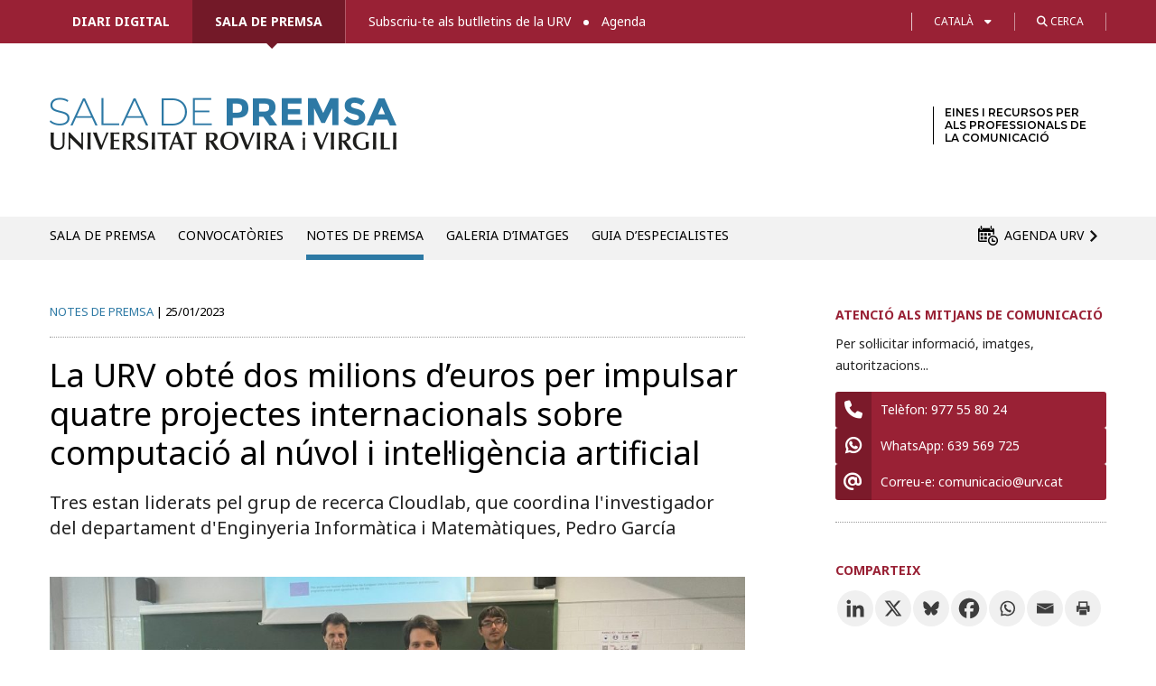

--- FILE ---
content_type: text/html; charset=UTF-8
request_url: https://diaridigital.urv.cat/la-urv-obte-dos-milions-deuros-per-impulsar-quatre-projectes-internacionals-sobre-computacio-al-nuvol-i-intelligencia-artificial/?tv=sp
body_size: 26990
content:

<!DOCTYPE html>
<!--[if IE 8]> 				 <html class="no-js lt-ie9" lang="en" > <![endif]-->
<!--[if gt IE 8]><!--> <html class="no-js" lang="ca"> <!--<![endif]-->

<head>
<meta http-equiv="X-UA-Compatible" content="IE=edge" />
<meta charset="UTF-8" />


<link type="image/x-icon" href="/favicon.ico" rel="icon" />
<link type="image/x-icon" href="/favicon.ico" rel="shortcut icon" />

<!-- Set the viewport width to device width for mobile -->
<meta name="viewport" content="width=device-width" />

<title>La URV obté dos milions d&#8217;euros per impulsar quatre projectes internacionals sobre computació al núvol i intel·ligència artificial &#x2d; Diari digital de la URV</title>

	<style>img:is([sizes="auto" i], [sizes^="auto," i]) { contain-intrinsic-size: 3000px 1500px }</style>
	<link rel="alternate" hreflang="ca" href="https://diaridigital.urv.cat/la-urv-obte-dos-milions-deuros-per-impulsar-quatre-projectes-internacionals-sobre-computacio-al-nuvol-i-intelligencia-artificial/" />
<link rel="alternate" hreflang="es-es" href="https://diaridigital.urv.cat/es/la-urv-obtiene-dos-millones-de-euros-para-impulsar-cuatro-proyectos-internacionales-sobre-computacion-en-la-nube-e-inteligencia-artificial/" />
<link rel="alternate" hreflang="en-us" href="https://diaridigital.urv.cat/en/urv-obtains-two-million-euros-promote-four-international-projects-cloud-computing-artificial-intelligence/" />
<link rel="alternate" hreflang="x-default" href="https://diaridigital.urv.cat/la-urv-obte-dos-milions-deuros-per-impulsar-quatre-projectes-internacionals-sobre-computacio-al-nuvol-i-intelligencia-artificial/" />

<!-- The SEO Framework per Sybre Waaijer -->
<meta name="robots" content="max-snippet:-1,max-image-preview:standard,max-video-preview:-1" />
<link rel="canonical" href="https://diaridigital.urv.cat/la-urv-obte-dos-milions-deuros-per-impulsar-quatre-projectes-internacionals-sobre-computacio-al-nuvol-i-intelligencia-artificial/" />
<meta name="description" content="La Comissi&oacute; Europea, a trav&eacute;s del programa Horizon Europe, ha concedit de cop quatre projectes internacionals amb la participaci&oacute; activa de la Universitat&#8230;" />
<meta property="og:type" content="article" />
<meta property="og:locale" content="ca_ES" />
<meta property="og:site_name" content="Diari digital de la URV" />
<meta property="og:title" content="La URV obté dos milions d&#8217;euros per impulsar quatre projectes internacionals sobre computació al núvol i intel·ligència artificial" />
<meta property="og:description" content="La Comissi&oacute; Europea, a trav&eacute;s del programa Horizon Europe, ha concedit de cop quatre projectes internacionals amb la participaci&oacute; activa de la Universitat Rovira i Virgili&#8230;" />
<meta property="og:url" content="https://diaridigital.urv.cat/la-urv-obte-dos-milions-deuros-per-impulsar-quatre-projectes-internacionals-sobre-computacio-al-nuvol-i-intelligencia-artificial/" />
<meta property="og:image" content="https://diaridigital.urv.cat/wp-content/uploads/2022/06/f3-e1674639689195.jpg" />
<meta property="og:image:width" content="1982" />
<meta property="og:image:height" content="1244" />
<meta property="article:published_time" content="2023-01-25T09:42:19+00:00" />
<meta property="article:modified_time" content="2024-01-23T13:23:40+00:00" />
<meta name="twitter:card" content="summary_large_image" />
<meta name="twitter:title" content="La URV obté dos milions d&#8217;euros per impulsar quatre projectes internacionals sobre computació al núvol i intel·ligència artificial" />
<meta name="twitter:description" content="La Comissi&oacute; Europea, a trav&eacute;s del programa Horizon Europe, ha concedit de cop quatre projectes internacionals amb la participaci&oacute; activa de la Universitat Rovira i Virgili&#8230;" />
<meta name="twitter:image" content="https://diaridigital.urv.cat/wp-content/uploads/2022/06/f3-e1674639689195.jpg" />
<script type="application/ld+json">{"@context":"https://schema.org","@graph":[{"@type":"WebSite","@id":"https://diaridigital.urv.cat/#/schema/WebSite","url":"https://diaridigital.urv.cat/","name":"Diari digital de la URV","alternateName":"Gabinet de Comunicació i Màrqueting de la Universitat Rovira i Virgili","inLanguage":"ca","potentialAction":{"@type":"SearchAction","target":{"@type":"EntryPoint","urlTemplate":"https://diaridigital.urv.cat/search/{search_term_string}/"},"query-input":"required name=search_term_string"},"publisher":{"@type":"Organization","@id":"https://diaridigital.urv.cat/#/schema/Organization","name":"Gabinet de Comunicació i Màrqueting de la Universitat Rovira i Virgili","url":"https://diaridigital.urv.cat/"}},{"@type":"WebPage","@id":"https://diaridigital.urv.cat/la-urv-obte-dos-milions-deuros-per-impulsar-quatre-projectes-internacionals-sobre-computacio-al-nuvol-i-intelligencia-artificial/","url":"https://diaridigital.urv.cat/la-urv-obte-dos-milions-deuros-per-impulsar-quatre-projectes-internacionals-sobre-computacio-al-nuvol-i-intelligencia-artificial/","name":"La URV obté dos milions d&#8217;euros per impulsar quatre projectes internacionals sobre computació al núvol i intel·ligència artificial &#x2d; Diari digital de la URV","description":"La Comissi&oacute; Europea, a trav&eacute;s del programa Horizon Europe, ha concedit de cop quatre projectes internacionals amb la participaci&oacute; activa de la Universitat&#8230;","inLanguage":"ca","isPartOf":{"@id":"https://diaridigital.urv.cat/#/schema/WebSite"},"breadcrumb":{"@type":"BreadcrumbList","@id":"https://diaridigital.urv.cat/#/schema/BreadcrumbList","itemListElement":[{"@type":"ListItem","position":1,"item":"https://diaridigital.urv.cat/","name":"Diari digital de la URV"},{"@type":"ListItem","position":2,"item":"https://diaridigital.urv.cat/categoria/notes-premsa/","name":"Categoria: Notes de premsa"},{"@type":"ListItem","position":3,"name":"La URV obté dos milions d&#8217;euros per impulsar quatre projectes internacionals sobre computació al núvol i intel·ligència artificial"}]},"potentialAction":{"@type":"ReadAction","target":"https://diaridigital.urv.cat/la-urv-obte-dos-milions-deuros-per-impulsar-quatre-projectes-internacionals-sobre-computacio-al-nuvol-i-intelligencia-artificial/"},"datePublished":"2023-01-25T09:42:19+00:00","dateModified":"2024-01-23T13:23:40+00:00","author":{"@type":"Person","@id":"https://diaridigital.urv.cat/#/schema/Person/2d2f319f59476c606376bb579d7f2f01","name":"Jesús Jordi Pinatella"}}]}</script>
<!-- / The SEO Framework per Sybre Waaijer | 13.66ms meta | 3.51ms boot -->

<link rel='dns-prefetch' href='//ajax.googleapis.com' />
<link rel='dns-prefetch' href='//fonts.googleapis.com' />
<link rel='dns-prefetch' href='//use.fontawesome.com' />
<link rel="alternate" type="application/rss+xml" title="Diari digital de la URV &raquo; Canal d&#039;informació" href="https://diaridigital.urv.cat/feed/" />
<link rel="alternate" type="application/rss+xml" title="Diari digital de la URV &raquo; Canal dels comentaris" href="https://diaridigital.urv.cat/comments/feed/" />
<meta name="twitter:card" content="summary_large_image">
			<meta name="twitter:site" content="@universitatURV">
			<meta name="twitter:title" content="La URV obté dos milions d&#8217;euros per impulsar quatre projectes internacionals sobre computació al núvol i intel·ligència artificial"><meta name="twitter:description" content="Tres estan liderats pel grup de recerca Cloudlab, que coordina l&#039;investigador del departament d&#039;Enginyeria Informàtica i Matemàtiques, Pedro García"><meta name="twitter:image" content="https://diaridigital.urv.cat/wp-content/uploads/2022/06/f3-e1674639689195.jpg"><link rel="alternate" type="application/rss+xml" title="Diari digital de la URV &raquo; La URV obté dos milions d&#8217;euros per impulsar quatre projectes internacionals sobre computació al núvol i intel·ligència artificial Canal dels comentaris" href="https://diaridigital.urv.cat/la-urv-obte-dos-milions-deuros-per-impulsar-quatre-projectes-internacionals-sobre-computacio-al-nuvol-i-intelligencia-artificial/feed/" />
<script type="text/javascript">
/* <![CDATA[ */
window._wpemojiSettings = {"baseUrl":"https:\/\/s.w.org\/images\/core\/emoji\/16.0.1\/72x72\/","ext":".png","svgUrl":"https:\/\/s.w.org\/images\/core\/emoji\/16.0.1\/svg\/","svgExt":".svg","source":{"concatemoji":"https:\/\/diaridigital.urv.cat\/wp-includes\/js\/wp-emoji-release.min.js?ver=6.8.3"}};
/*! This file is auto-generated */
!function(s,n){var o,i,e;function c(e){try{var t={supportTests:e,timestamp:(new Date).valueOf()};sessionStorage.setItem(o,JSON.stringify(t))}catch(e){}}function p(e,t,n){e.clearRect(0,0,e.canvas.width,e.canvas.height),e.fillText(t,0,0);var t=new Uint32Array(e.getImageData(0,0,e.canvas.width,e.canvas.height).data),a=(e.clearRect(0,0,e.canvas.width,e.canvas.height),e.fillText(n,0,0),new Uint32Array(e.getImageData(0,0,e.canvas.width,e.canvas.height).data));return t.every(function(e,t){return e===a[t]})}function u(e,t){e.clearRect(0,0,e.canvas.width,e.canvas.height),e.fillText(t,0,0);for(var n=e.getImageData(16,16,1,1),a=0;a<n.data.length;a++)if(0!==n.data[a])return!1;return!0}function f(e,t,n,a){switch(t){case"flag":return n(e,"\ud83c\udff3\ufe0f\u200d\u26a7\ufe0f","\ud83c\udff3\ufe0f\u200b\u26a7\ufe0f")?!1:!n(e,"\ud83c\udde8\ud83c\uddf6","\ud83c\udde8\u200b\ud83c\uddf6")&&!n(e,"\ud83c\udff4\udb40\udc67\udb40\udc62\udb40\udc65\udb40\udc6e\udb40\udc67\udb40\udc7f","\ud83c\udff4\u200b\udb40\udc67\u200b\udb40\udc62\u200b\udb40\udc65\u200b\udb40\udc6e\u200b\udb40\udc67\u200b\udb40\udc7f");case"emoji":return!a(e,"\ud83e\udedf")}return!1}function g(e,t,n,a){var r="undefined"!=typeof WorkerGlobalScope&&self instanceof WorkerGlobalScope?new OffscreenCanvas(300,150):s.createElement("canvas"),o=r.getContext("2d",{willReadFrequently:!0}),i=(o.textBaseline="top",o.font="600 32px Arial",{});return e.forEach(function(e){i[e]=t(o,e,n,a)}),i}function t(e){var t=s.createElement("script");t.src=e,t.defer=!0,s.head.appendChild(t)}"undefined"!=typeof Promise&&(o="wpEmojiSettingsSupports",i=["flag","emoji"],n.supports={everything:!0,everythingExceptFlag:!0},e=new Promise(function(e){s.addEventListener("DOMContentLoaded",e,{once:!0})}),new Promise(function(t){var n=function(){try{var e=JSON.parse(sessionStorage.getItem(o));if("object"==typeof e&&"number"==typeof e.timestamp&&(new Date).valueOf()<e.timestamp+604800&&"object"==typeof e.supportTests)return e.supportTests}catch(e){}return null}();if(!n){if("undefined"!=typeof Worker&&"undefined"!=typeof OffscreenCanvas&&"undefined"!=typeof URL&&URL.createObjectURL&&"undefined"!=typeof Blob)try{var e="postMessage("+g.toString()+"("+[JSON.stringify(i),f.toString(),p.toString(),u.toString()].join(",")+"));",a=new Blob([e],{type:"text/javascript"}),r=new Worker(URL.createObjectURL(a),{name:"wpTestEmojiSupports"});return void(r.onmessage=function(e){c(n=e.data),r.terminate(),t(n)})}catch(e){}c(n=g(i,f,p,u))}t(n)}).then(function(e){for(var t in e)n.supports[t]=e[t],n.supports.everything=n.supports.everything&&n.supports[t],"flag"!==t&&(n.supports.everythingExceptFlag=n.supports.everythingExceptFlag&&n.supports[t]);n.supports.everythingExceptFlag=n.supports.everythingExceptFlag&&!n.supports.flag,n.DOMReady=!1,n.readyCallback=function(){n.DOMReady=!0}}).then(function(){return e}).then(function(){var e;n.supports.everything||(n.readyCallback(),(e=n.source||{}).concatemoji?t(e.concatemoji):e.wpemoji&&e.twemoji&&(t(e.twemoji),t(e.wpemoji)))}))}((window,document),window._wpemojiSettings);
/* ]]> */
</script>
<link rel='stylesheet' id='dashicons-css' href='https://diaridigital.urv.cat/wp-includes/css/dashicons.min.css?ver=6.8.3' type='text/css' media='all' />
<link rel='stylesheet' id='thickbox-css' href='https://diaridigital.urv.cat/wp-includes/js/thickbox/thickbox.css?ver=6.8.3' type='text/css' media='all' />
<style id='wp-emoji-styles-inline-css' type='text/css'>

	img.wp-smiley, img.emoji {
		display: inline !important;
		border: none !important;
		box-shadow: none !important;
		height: 1em !important;
		width: 1em !important;
		margin: 0 0.07em !important;
		vertical-align: -0.1em !important;
		background: none !important;
		padding: 0 !important;
	}
</style>
<link rel='stylesheet' id='wp-block-library-css' href='https://diaridigital.urv.cat/wp-includes/css/dist/block-library/style.min.css?ver=6.8.3' type='text/css' media='all' />
<style id='classic-theme-styles-inline-css' type='text/css'>
/*! This file is auto-generated */
.wp-block-button__link{color:#fff;background-color:#32373c;border-radius:9999px;box-shadow:none;text-decoration:none;padding:calc(.667em + 2px) calc(1.333em + 2px);font-size:1.125em}.wp-block-file__button{background:#32373c;color:#fff;text-decoration:none}
</style>
<style id='global-styles-inline-css' type='text/css'>
:root{--wp--preset--aspect-ratio--square: 1;--wp--preset--aspect-ratio--4-3: 4/3;--wp--preset--aspect-ratio--3-4: 3/4;--wp--preset--aspect-ratio--3-2: 3/2;--wp--preset--aspect-ratio--2-3: 2/3;--wp--preset--aspect-ratio--16-9: 16/9;--wp--preset--aspect-ratio--9-16: 9/16;--wp--preset--color--black: #000000;--wp--preset--color--cyan-bluish-gray: #abb8c3;--wp--preset--color--white: #ffffff;--wp--preset--color--pale-pink: #f78da7;--wp--preset--color--vivid-red: #cf2e2e;--wp--preset--color--luminous-vivid-orange: #ff6900;--wp--preset--color--luminous-vivid-amber: #fcb900;--wp--preset--color--light-green-cyan: #7bdcb5;--wp--preset--color--vivid-green-cyan: #00d084;--wp--preset--color--pale-cyan-blue: #8ed1fc;--wp--preset--color--vivid-cyan-blue: #0693e3;--wp--preset--color--vivid-purple: #9b51e0;--wp--preset--gradient--vivid-cyan-blue-to-vivid-purple: linear-gradient(135deg,rgba(6,147,227,1) 0%,rgb(155,81,224) 100%);--wp--preset--gradient--light-green-cyan-to-vivid-green-cyan: linear-gradient(135deg,rgb(122,220,180) 0%,rgb(0,208,130) 100%);--wp--preset--gradient--luminous-vivid-amber-to-luminous-vivid-orange: linear-gradient(135deg,rgba(252,185,0,1) 0%,rgba(255,105,0,1) 100%);--wp--preset--gradient--luminous-vivid-orange-to-vivid-red: linear-gradient(135deg,rgba(255,105,0,1) 0%,rgb(207,46,46) 100%);--wp--preset--gradient--very-light-gray-to-cyan-bluish-gray: linear-gradient(135deg,rgb(238,238,238) 0%,rgb(169,184,195) 100%);--wp--preset--gradient--cool-to-warm-spectrum: linear-gradient(135deg,rgb(74,234,220) 0%,rgb(151,120,209) 20%,rgb(207,42,186) 40%,rgb(238,44,130) 60%,rgb(251,105,98) 80%,rgb(254,248,76) 100%);--wp--preset--gradient--blush-light-purple: linear-gradient(135deg,rgb(255,206,236) 0%,rgb(152,150,240) 100%);--wp--preset--gradient--blush-bordeaux: linear-gradient(135deg,rgb(254,205,165) 0%,rgb(254,45,45) 50%,rgb(107,0,62) 100%);--wp--preset--gradient--luminous-dusk: linear-gradient(135deg,rgb(255,203,112) 0%,rgb(199,81,192) 50%,rgb(65,88,208) 100%);--wp--preset--gradient--pale-ocean: linear-gradient(135deg,rgb(255,245,203) 0%,rgb(182,227,212) 50%,rgb(51,167,181) 100%);--wp--preset--gradient--electric-grass: linear-gradient(135deg,rgb(202,248,128) 0%,rgb(113,206,126) 100%);--wp--preset--gradient--midnight: linear-gradient(135deg,rgb(2,3,129) 0%,rgb(40,116,252) 100%);--wp--preset--font-size--small: 13px;--wp--preset--font-size--medium: 20px;--wp--preset--font-size--large: 36px;--wp--preset--font-size--x-large: 42px;--wp--preset--spacing--20: 0.44rem;--wp--preset--spacing--30: 0.67rem;--wp--preset--spacing--40: 1rem;--wp--preset--spacing--50: 1.5rem;--wp--preset--spacing--60: 2.25rem;--wp--preset--spacing--70: 3.38rem;--wp--preset--spacing--80: 5.06rem;--wp--preset--shadow--natural: 6px 6px 9px rgba(0, 0, 0, 0.2);--wp--preset--shadow--deep: 12px 12px 50px rgba(0, 0, 0, 0.4);--wp--preset--shadow--sharp: 6px 6px 0px rgba(0, 0, 0, 0.2);--wp--preset--shadow--outlined: 6px 6px 0px -3px rgba(255, 255, 255, 1), 6px 6px rgba(0, 0, 0, 1);--wp--preset--shadow--crisp: 6px 6px 0px rgba(0, 0, 0, 1);}:where(.is-layout-flex){gap: 0.5em;}:where(.is-layout-grid){gap: 0.5em;}body .is-layout-flex{display: flex;}.is-layout-flex{flex-wrap: wrap;align-items: center;}.is-layout-flex > :is(*, div){margin: 0;}body .is-layout-grid{display: grid;}.is-layout-grid > :is(*, div){margin: 0;}:where(.wp-block-columns.is-layout-flex){gap: 2em;}:where(.wp-block-columns.is-layout-grid){gap: 2em;}:where(.wp-block-post-template.is-layout-flex){gap: 1.25em;}:where(.wp-block-post-template.is-layout-grid){gap: 1.25em;}.has-black-color{color: var(--wp--preset--color--black) !important;}.has-cyan-bluish-gray-color{color: var(--wp--preset--color--cyan-bluish-gray) !important;}.has-white-color{color: var(--wp--preset--color--white) !important;}.has-pale-pink-color{color: var(--wp--preset--color--pale-pink) !important;}.has-vivid-red-color{color: var(--wp--preset--color--vivid-red) !important;}.has-luminous-vivid-orange-color{color: var(--wp--preset--color--luminous-vivid-orange) !important;}.has-luminous-vivid-amber-color{color: var(--wp--preset--color--luminous-vivid-amber) !important;}.has-light-green-cyan-color{color: var(--wp--preset--color--light-green-cyan) !important;}.has-vivid-green-cyan-color{color: var(--wp--preset--color--vivid-green-cyan) !important;}.has-pale-cyan-blue-color{color: var(--wp--preset--color--pale-cyan-blue) !important;}.has-vivid-cyan-blue-color{color: var(--wp--preset--color--vivid-cyan-blue) !important;}.has-vivid-purple-color{color: var(--wp--preset--color--vivid-purple) !important;}.has-black-background-color{background-color: var(--wp--preset--color--black) !important;}.has-cyan-bluish-gray-background-color{background-color: var(--wp--preset--color--cyan-bluish-gray) !important;}.has-white-background-color{background-color: var(--wp--preset--color--white) !important;}.has-pale-pink-background-color{background-color: var(--wp--preset--color--pale-pink) !important;}.has-vivid-red-background-color{background-color: var(--wp--preset--color--vivid-red) !important;}.has-luminous-vivid-orange-background-color{background-color: var(--wp--preset--color--luminous-vivid-orange) !important;}.has-luminous-vivid-amber-background-color{background-color: var(--wp--preset--color--luminous-vivid-amber) !important;}.has-light-green-cyan-background-color{background-color: var(--wp--preset--color--light-green-cyan) !important;}.has-vivid-green-cyan-background-color{background-color: var(--wp--preset--color--vivid-green-cyan) !important;}.has-pale-cyan-blue-background-color{background-color: var(--wp--preset--color--pale-cyan-blue) !important;}.has-vivid-cyan-blue-background-color{background-color: var(--wp--preset--color--vivid-cyan-blue) !important;}.has-vivid-purple-background-color{background-color: var(--wp--preset--color--vivid-purple) !important;}.has-black-border-color{border-color: var(--wp--preset--color--black) !important;}.has-cyan-bluish-gray-border-color{border-color: var(--wp--preset--color--cyan-bluish-gray) !important;}.has-white-border-color{border-color: var(--wp--preset--color--white) !important;}.has-pale-pink-border-color{border-color: var(--wp--preset--color--pale-pink) !important;}.has-vivid-red-border-color{border-color: var(--wp--preset--color--vivid-red) !important;}.has-luminous-vivid-orange-border-color{border-color: var(--wp--preset--color--luminous-vivid-orange) !important;}.has-luminous-vivid-amber-border-color{border-color: var(--wp--preset--color--luminous-vivid-amber) !important;}.has-light-green-cyan-border-color{border-color: var(--wp--preset--color--light-green-cyan) !important;}.has-vivid-green-cyan-border-color{border-color: var(--wp--preset--color--vivid-green-cyan) !important;}.has-pale-cyan-blue-border-color{border-color: var(--wp--preset--color--pale-cyan-blue) !important;}.has-vivid-cyan-blue-border-color{border-color: var(--wp--preset--color--vivid-cyan-blue) !important;}.has-vivid-purple-border-color{border-color: var(--wp--preset--color--vivid-purple) !important;}.has-vivid-cyan-blue-to-vivid-purple-gradient-background{background: var(--wp--preset--gradient--vivid-cyan-blue-to-vivid-purple) !important;}.has-light-green-cyan-to-vivid-green-cyan-gradient-background{background: var(--wp--preset--gradient--light-green-cyan-to-vivid-green-cyan) !important;}.has-luminous-vivid-amber-to-luminous-vivid-orange-gradient-background{background: var(--wp--preset--gradient--luminous-vivid-amber-to-luminous-vivid-orange) !important;}.has-luminous-vivid-orange-to-vivid-red-gradient-background{background: var(--wp--preset--gradient--luminous-vivid-orange-to-vivid-red) !important;}.has-very-light-gray-to-cyan-bluish-gray-gradient-background{background: var(--wp--preset--gradient--very-light-gray-to-cyan-bluish-gray) !important;}.has-cool-to-warm-spectrum-gradient-background{background: var(--wp--preset--gradient--cool-to-warm-spectrum) !important;}.has-blush-light-purple-gradient-background{background: var(--wp--preset--gradient--blush-light-purple) !important;}.has-blush-bordeaux-gradient-background{background: var(--wp--preset--gradient--blush-bordeaux) !important;}.has-luminous-dusk-gradient-background{background: var(--wp--preset--gradient--luminous-dusk) !important;}.has-pale-ocean-gradient-background{background: var(--wp--preset--gradient--pale-ocean) !important;}.has-electric-grass-gradient-background{background: var(--wp--preset--gradient--electric-grass) !important;}.has-midnight-gradient-background{background: var(--wp--preset--gradient--midnight) !important;}.has-small-font-size{font-size: var(--wp--preset--font-size--small) !important;}.has-medium-font-size{font-size: var(--wp--preset--font-size--medium) !important;}.has-large-font-size{font-size: var(--wp--preset--font-size--large) !important;}.has-x-large-font-size{font-size: var(--wp--preset--font-size--x-large) !important;}
:where(.wp-block-post-template.is-layout-flex){gap: 1.25em;}:where(.wp-block-post-template.is-layout-grid){gap: 1.25em;}
:where(.wp-block-columns.is-layout-flex){gap: 2em;}:where(.wp-block-columns.is-layout-grid){gap: 2em;}
:root :where(.wp-block-pullquote){font-size: 1.5em;line-height: 1.6;}
</style>
<link rel='stylesheet' id='contact-form-7-css' href='https://diaridigital.urv.cat/wp-content/plugins/contact-form-7/includes/css/styles.css?ver=6.1.3' type='text/css' media='all' />
<link rel='stylesheet' id='sbttb-fonts-css' href='https://diaridigital.urv.cat/wp-content/plugins/smooth-back-to-top-button/assets/css/sbttb-fonts.css?ver=1.2' type='text/css' media='all' />
<link rel='stylesheet' id='sbttb-style-css' href='https://diaridigital.urv.cat/wp-content/plugins/smooth-back-to-top-button/assets/css/smooth-back-to-top-button.css?ver=1.2' type='text/css' media='all' />
<link rel='stylesheet' id='wpml-legacy-dropdown-0-css' href='https://diaridigital.urv.cat/wp-content/plugins/sitepress-multilingual-cms/templates/language-switchers/legacy-dropdown/style.min.css?ver=1' type='text/css' media='all' />
<style id='wpml-legacy-dropdown-0-inline-css' type='text/css'>
.wpml-ls-statics-shortcode_actions, .wpml-ls-statics-shortcode_actions .wpml-ls-sub-menu, .wpml-ls-statics-shortcode_actions a {border-color:#cdcdcd;}.wpml-ls-statics-shortcode_actions a, .wpml-ls-statics-shortcode_actions .wpml-ls-sub-menu a, .wpml-ls-statics-shortcode_actions .wpml-ls-sub-menu a:link, .wpml-ls-statics-shortcode_actions li:not(.wpml-ls-current-language) .wpml-ls-link, .wpml-ls-statics-shortcode_actions li:not(.wpml-ls-current-language) .wpml-ls-link:link {color:#444444;background-color:#ffffff;}.wpml-ls-statics-shortcode_actions .wpml-ls-sub-menu a:hover,.wpml-ls-statics-shortcode_actions .wpml-ls-sub-menu a:focus, .wpml-ls-statics-shortcode_actions .wpml-ls-sub-menu a:link:hover, .wpml-ls-statics-shortcode_actions .wpml-ls-sub-menu a:link:focus {color:#000000;background-color:#eeeeee;}.wpml-ls-statics-shortcode_actions .wpml-ls-current-language > a {color:#444444;background-color:#ffffff;}.wpml-ls-statics-shortcode_actions .wpml-ls-current-language:hover>a, .wpml-ls-statics-shortcode_actions .wpml-ls-current-language>a:focus {color:#000000;background-color:#eeeeee;}
</style>
<link rel='stylesheet' id='normalize-css' href='https://diaridigital.urv.cat/wp-content/themes/urvactiva%202.0.0/css/normalize.css?ver=6.8.3' type='text/css' media='all' />
<link rel='stylesheet' id='foundation-css' href='https://diaridigital.urv.cat/wp-content/themes/urvactiva%202.0.0/css/foundation.min.css?ver=6.8.3' type='text/css' media='all' />
<link rel='stylesheet' id='app-css' href='https://diaridigital.urv.cat/wp-content/themes/urvactiva%202.0.0/style.css?ver=1759230652' type='text/css' media='all' />
<link rel='stylesheet' id='google-fonts-css' href='//fonts.googleapis.com/css?family=Noto+Serif%3A400%2C700%2C400italic&#038;ver=6.8.3' type='text/css' media='all' />
<link rel='stylesheet' id='google-fonts2-css' href='//fonts.googleapis.com/css2?family=Noto+Sans%3Aital%2Cwght%400%2C100..900%3B1%2C100..900&#038;display=swap&#038;ver=6.8.3' type='text/css' media='all' />
<link rel='stylesheet' id='load-fa-css' href='https://use.fontawesome.com/releases/v6.4.2/css/all.css?ver=6.8.3' type='text/css' media='all' />
<link rel='stylesheet' id='google-fonts3-css' href='//fonts.googleapis.com/css2?family=Montserrat%3Awght%40600&#038;display=swap&#038;ver=6.8.3' type='text/css' media='all' />
<link rel='stylesheet' id='slb_core-css' href='https://diaridigital.urv.cat/wp-content/plugins/simple-lightbox/client/css/app.css?ver=2.9.4' type='text/css' media='all' />
<link rel='stylesheet' id='heateor_sss_frontend_css-css' href='https://diaridigital.urv.cat/wp-content/plugins/sassy-social-share/public/css/sassy-social-share-public.css?ver=3.3.79' type='text/css' media='all' />
<style id='heateor_sss_frontend_css-inline-css' type='text/css'>
.heateor_sss_button_instagram span.heateor_sss_svg,a.heateor_sss_instagram span.heateor_sss_svg{background:radial-gradient(circle at 30% 107%,#fdf497 0,#fdf497 5%,#fd5949 45%,#d6249f 60%,#285aeb 90%)}div.heateor_sss_horizontal_sharing a.heateor_sss_button_instagram span{background:#f0f0f0!important;}div.heateor_sss_standard_follow_icons_container a.heateor_sss_button_instagram span{background:#f0f0f0}div.heateor_sss_horizontal_sharing a.heateor_sss_button_instagram span:hover{background:#992135!important;}div.heateor_sss_standard_follow_icons_container a.heateor_sss_button_instagram span:hover{background:#992135}.heateor_sss_horizontal_sharing .heateor_sss_svg,.heateor_sss_standard_follow_icons_container .heateor_sss_svg{background-color:#f0f0f0!important;background:#f0f0f0!important;color:#3d3d3d;border-width:0px;border-style:solid;border-color:transparent}div.heateor_sss_horizontal_sharing span.heateor_sss_svg svg:hover path:not(.heateor_sss_no_fill),div.heateor_sss_horizontal_sharing span.heateor_sss_svg svg:hover ellipse, div.heateor_sss_horizontal_sharing span.heateor_sss_svg svg:hover circle, div.heateor_sss_horizontal_sharing span.heateor_sss_svg svg:hover polygon, div.heateor_sss_horizontal_sharing span.heateor_sss_svg svg:hover rect:not(.heateor_sss_no_fill){fill:#FFF}div.heateor_sss_horizontal_sharing span.heateor_sss_svg svg:hover path.heateor_sss_svg_stroke, div.heateor_sss_horizontal_sharing span.heateor_sss_svg svg:hover rect.heateor_sss_svg_stroke{stroke:#FFF}.heateor_sss_horizontal_sharing span.heateor_sss_svg:hover,.heateor_sss_standard_follow_icons_container span.heateor_sss_svg:hover{background-color:#992135!important;background:#992135!importantcolor:#FFF;border-color:transparent;}.heateor_sss_vertical_sharing span.heateor_sss_svg,.heateor_sss_floating_follow_icons_container span.heateor_sss_svg{color:#fff;border-width:0px;border-style:solid;border-color:transparent;}.heateor_sss_vertical_sharing span.heateor_sss_svg:hover,.heateor_sss_floating_follow_icons_container span.heateor_sss_svg:hover{border-color:transparent;}@media screen and (max-width:783px) {.heateor_sss_vertical_sharing{display:none!important}}
</style>

<script>
if (document.location.protocol != "https:") {
    document.location = document.URL.replace(/^http:/i, "https:");
}
</script>
<script type="text/javascript" src="//ajax.googleapis.com/ajax/libs/jquery/1.11.0/jquery.min.js?ver=6.8.3" id="jquery-js"></script>
<script type="text/javascript" src="https://diaridigital.urv.cat/wp-content/plugins/sitepress-multilingual-cms/templates/language-switchers/legacy-dropdown/script.min.js?ver=1" id="wpml-legacy-dropdown-0-js"></script>
<script type="text/javascript" src="https://diaridigital.urv.cat/wp-content/themes/urvactiva%202.0.0/js/vendor/custom.modernizr.js?ver=2.1.0" id="modernizr-js"></script>
<script type="text/javascript" src="https://diaridigital.urv.cat/wp-content/themes/urvactiva%202.0.0/js/jquery.validate.min.js?ver=1.6.0" id="form_validate-js"></script>
<link rel="https://api.w.org/" href="https://diaridigital.urv.cat/wp-json/" /><link rel="alternate" title="JSON" type="application/json" href="https://diaridigital.urv.cat/wp-json/wp/v2/posts/103996" /><link rel="EditURI" type="application/rsd+xml" title="RSD" href="https://diaridigital.urv.cat/xmlrpc.php?rsd" />
<link rel="alternate" title="oEmbed (JSON)" type="application/json+oembed" href="https://diaridigital.urv.cat/wp-json/oembed/1.0/embed?url=https%3A%2F%2Fdiaridigital.urv.cat%2Fla-urv-obte-dos-milions-deuros-per-impulsar-quatre-projectes-internacionals-sobre-computacio-al-nuvol-i-intelligencia-artificial%2F" />
<link rel="alternate" title="oEmbed (XML)" type="text/xml+oembed" href="https://diaridigital.urv.cat/wp-json/oembed/1.0/embed?url=https%3A%2F%2Fdiaridigital.urv.cat%2Fla-urv-obte-dos-milions-deuros-per-impulsar-quatre-projectes-internacionals-sobre-computacio-al-nuvol-i-intelligencia-artificial%2F&#038;format=xml" />
<meta name="generator" content="WPML ver:4.8.4 stt:8,1,2;" />
						  <style type="text/css">
			@media screen {
			  .printfriendly {
				position: relative;
				  z-index: 1000;
				margin: px px px px;
			  }
			  .printfriendly a, .printfriendly a:link, .printfriendly a:visited, .printfriendly a:hover, .printfriendly a:active {
				font-weight: 600;
				cursor: pointer;
				text-decoration: none;
				border: none;
				-webkit-box-shadow: none;
				-moz-box-shadow: none;
				box-shadow: none;
				outline:none;
				font-size: 14px !important;
				color: #3AAA11 !important;
			  }
			  .printfriendly.pf-alignleft {float: left}.printfriendly.pf-alignright {float: right}.printfriendly.pf-aligncenter {display: flex;align-items: center;justify-content: center;}
			}

			@media print {
			  .printfriendly {display: none}
			}

			.pf-button.pf-button-excerpt {
				display: none;
			}

		  </style>
				
            <style type="text/css">
                .progress-wrap {
                    bottom: 50px;
                    height: 46px;
                    width: 46px;
                    border-radius: 46px;
                    background-color: #ab2626;
                    box-shadow: inset 0 0 0 0px #ab2626;
                }

                .progress-wrap.btn-left-side {
                    left: 50px;
                }

                .progress-wrap.btn-right-side {
                    right: 50px;
                }

				.progress-wrap.btn-center {
					inset-inline: 0;
					margin-inline: auto;
				}

                .progress-wrap::after {
                    width: 46px;
                    height: 46px;
                    color: #ffffff;
                    font-size: 24px;
                    content: '\e911';
                    line-height: 46px;
                }

                .progress-wrap:hover::after {
                    color: #ffffff;
                }

                .progress-wrap svg.progress-circle path {
                    stroke: #ffffff;
                    stroke-width: 5px;
                }

                
                
                
            </style>

			<!-- Google Tag Manager -->

<script>(function(w,d,s,l,i){w[l]=w[l]||[];w[l].push({'gtm.start':

new Date().getTime(),event:'gtm.js'});var f=d.getElementsByTagName(s)[0],

j=d.createElement(s),dl=l!='dataLayer'?'&l='+l:'';j.async=true;j.src=

'https://www.googletagmanager.com/gtm.js?id='+i+dl;f.parentNode.insertBefore(j,f);

})(window,document,'script','dataLayer','GTM-KZT9MHXB');</script>

<!-- End Google Tag Manager -->
		<style type="text/css" id="wp-custom-css">
			/* Subscripció */
.niu_checks_mc li.channels li {
	margin-bottom: 10px;}

.niu_checks_mc li ul {
  padding-bottom: 10px;
  padding-top: 20px;
}


/*reportatge custom*/

.postid-137147 .article-header{
	 align-content: end;
}

.postid-137147 .article-header h1{
	 margin-bottom:40px;
max-width:650px !important;
}

.postid-134820 .article-header{
	 align-content: normal;
}

.postid-134820 .hero {
	background-position: center center;
}

.postid-134820 .w_hero .article-header{
	margin-top:40px;
}


@media (max-width: 850px) {
    .postid-134820 .w_hero .article-header {
        min-height: 520px;
    }
}


@media (max-width: 768px) {

	.postid-134820 .article-header {
    align-content: end;
    padding-bottom: 30px;
    margin-bottom: 30px;
	}

	.postid-134820 .w_hero .hero {min-height: 450px;}

	.postid-134820 .w_hero .article-header {
		min-height: 380px;
		margin-top:0;
	}
}




/* ja al css
article.comment header {
	font-size: 16px;
	font-weight: bold;
  margin-bottom: 12px;
}

article.comment header time {
	font-weight: normal;
	font-size: 15px;
}

.comment section p {
	padding-left: 5px;
	font-size: 15px;
	font-family: 'Noto Sans', sans-serif !important;
	line-height: 22px;
}

.comment-reply-title small {
	font-size: 100%;
	margin-left: 12px;
  text-decoration: underline;
	font-weight: normal;
}
*/

/*
.comment section p br {
	content: "";
	line-height: 50px;	
}

.comment section p br:after {
  content: " ";
}
*/

		</style>
		<!--[if lt IE 9]>
<style>
	.top-bar-section ul li {float:left;}
	.title-area {display:none;}
</style>
<script>no_sticky=true;</script>
<![endif]-->

</head>

<body id="sec_salapremsa" class="wp-singular post-template-default single single-post postid-103996 single-format-standard wp-theme-urvactiva200 urva-salapremsa">

<div id="info_menu">
	<div class="constrictor">
		<div class="top_container">
			<div id="top_search_bar" style="display:none;">
				<ul class="menu-top menuh secondary">
				
					<li>
						<a href="https://diaridigital.urv.cat/cerca-avancada/">Prova la cerca avançada</a>
					</li>				
				</ul>
			
			
				
				
				<ul class="topside_menu">
					<li class="s_box_slide">
						<form id="cerca_min" class="" method="get"  action="https://diaridigital.urv.cat/">
							<input type="text" name="s"/>
						</form>
					</li>
					<li>
						<a href="#" class="btn_search_box">
							<i class="fa-solid fa-magnifying-glass"></i> Cerca						</a>
						<div class="btn_search_box_toggler"></div>
					</li>
				</ul>
				
			

				
			</div>
			<div class="info_menu_inner">
			
				<ul id="menu-menu-cap" class="menu-top menuh primary"><li id="menu-item-109436" class="sec_diaridigital menu-item menu-item-type-custom menu-item-object-custom menu-item-home menu-item-109436"><a href="https://diaridigital.urv.cat/">Diari Digital</a></li>
<li id="menu-item-109437" class="sec_salapremsa menu-item menu-item-type-post_type menu-item-object-page menu-item-109437"><a href="https://diaridigital.urv.cat/sala-de-premsa/">Sala de premsa</a></li>
</ul>				<ul id="menu-menu-cap-2" class="menu-top menuh secondary"><li id="menu-item-109438" class="menu-item menu-item-type-post_type menu-item-object-page menu-item-109438"><a href="https://diaridigital.urv.cat/subscripcions/">Subscriu-te als butlletins de la URV</a></li>
<li id="menu-item-109439" class="menu-item menu-item-type-custom menu-item-object-custom menu-item-109439"><a href="https://agenda.urv.cat/">Agenda</a></li>
</ul>
				<ul class="topside_menu">
					<li>
						<ul class='language_menu'><li class="actiu"><a href="https://diaridigital.urv.cat/la-urv-obte-dos-milions-deuros-per-impulsar-quatre-projectes-internacionals-sobre-computacio-al-nuvol-i-intelligencia-artificial/?tv=sp">Català</a></li><li><a href="https://diaridigital.urv.cat/es/la-urv-obtiene-dos-millones-de-euros-para-impulsar-cuatro-proyectos-internacionales-sobre-computacion-en-la-nube-e-inteligencia-artificial/?tv=sp">Español</a></li><li><a href="https://diaridigital.urv.cat/en/urv-obtains-two-million-euros-promote-four-international-projects-cloud-computing-artificial-intelligence/?tv=sp">English</a></li></ul>			
					</li>
					<li>
						<a href="#" class="btn_search_box">
							<i class="fa-solid fa-magnifying-glass"></i> Cerca						</a>
					</li>
				</ul>
				
			</div>
		</div>
	</div>
</div>
<div id="main_body">


 <div class="constrictor clearfix">
	<header class="capcelera clearfix">
		<h1 id="logo_entitat" class="salapremsa col-5">
			<a href="https://diaridigital.urv.cat/sala-de-premsa/" rel="home">
				<span class="notext">
					Sala de premsa				</span>
			</a>
		</h1>
		<div class="slogan">
			Eines i recursos per als professionals de la comunicació		</div>
	</header>
</div>

	<nav class="top-bar">
		<!--<a href="https://diaridigital.urv.cat/sala-de-premsa/" rel="home" class="home_link"></a>-->
		<div class="title-area">
			<a href="https://diaridigital.urv.cat/sala-de-premsa/" rel="home" class="home_link"></a>
			<ul id="menu-menu-cap-1" class="menu-top menuh"><li class="sec_diaridigital menu-item menu-item-type-custom menu-item-object-custom menu-item-home menu-item-109436"><a href="https://diaridigital.urv.cat/">Diari Digital</a></li>
<li class="sec_salapremsa menu-item menu-item-type-post_type menu-item-object-page menu-item-109437"><a href="https://diaridigital.urv.cat/sala-de-premsa/">Sala de premsa</a></li>
</ul>			<!--<div class="toggle-topbar menu-icon"><a href="#"><span class="notext">Menu</span></a></div>-->
			<div class="toggle-topbar"><a href="#"><span>Menu</span></a></div>
		</div>
		
		<section class="top-bar-section">
			<div class="constrictor clearfix">
				<div id="section_top_inner">
					<a href="https://diaridigital.urv.cat/" rel="home" class="fixed_home_link"></a>
					<ul id="menu-sala-de-premsa" class="menu-blog"><li id="menu-item-109454" class="menu-item menu-item-type-post_type menu-item-object-page menu-item-109454"><a href="https://diaridigital.urv.cat/sala-de-premsa/">Sala de premsa</a></li>
<li id="menu-item-21896" class="convocatories menu-item menu-item-type-convocatories menu-item-object-cpt_archive menu-item-21896"><a href="https://diaridigital.urv.cat/convocatories/">Convocatòries</a></li>
<li id="menu-item-21898" class="menu-item menu-item-type-taxonomy menu-item-object-category current-post-ancestor current-menu-parent current-post-parent menu-item-21898"><a href="https://diaridigital.urv.cat/categoria/notes-premsa/">Notes de premsa</a></li>
<li id="menu-item-113456" class="mn_galeria menu-item menu-item-type-post_type menu-item-object-page menu-item-113456"><a href="https://diaridigital.urv.cat/galeries-imatges/">Galeria d’imatges</a></li>
<li id="menu-item-141804" class="menu-item menu-item-type-post_type menu-item-object-page menu-item-141804"><a href="https://diaridigital.urv.cat/guia-especialistes/">Guia d’especialistes</a></li>
<li id="menu-item-109455" class="mes_elements extern agenda menu-item menu-item-type-custom menu-item-object-custom menu-item-109455"><a href="https://agenda.urv.cat/">AGENDA URV</a></li>
</ul>
					<div class="menu_extras_respon">					
						<form id="cerca_min" class="extrabloc" method="get"  action="https://diaridigital.urv.cat/">
							<div class="input_search">
								<div class="is_ph">
									<input type="text" name="s" id="s2" placeholder="Cerca" />
								</div>
								<div class="is_but">
									<button type="submit"><i class="fa-solid fa-magnifying-glass"></i></button>
								</div>
							</div>
							<div class="form_links">
								<a href="https://diaridigital.urv.cat/cerca-avancada/">Prova la cerca avançada</a>
							</div>
						</form>
						
						<ul id="menu-menu-cap-3" class="extrabloc menuh secondary_min"><li class="menu-item menu-item-type-post_type menu-item-object-page menu-item-109438"><a href="https://diaridigital.urv.cat/subscripcions/">Subscriu-te als butlletins de la URV</a></li>
<li class="menu-item menu-item-type-custom menu-item-object-custom menu-item-109439"><a href="https://agenda.urv.cat/">Agenda</a></li>
</ul>						
						<div class="extrabloc langs_min">
							<ul class='language_menu'><li class="actiu"><a href="https://diaridigital.urv.cat/la-urv-obte-dos-milions-deuros-per-impulsar-quatre-projectes-internacionals-sobre-computacio-al-nuvol-i-intelligencia-artificial/?tv=sp">Català</a></li><li><a href="https://diaridigital.urv.cat/es/la-urv-obtiene-dos-millones-de-euros-para-impulsar-cuatro-proyectos-internacionales-sobre-computacion-en-la-nube-e-inteligencia-artificial/?tv=sp">Español</a></li><li><a href="https://diaridigital.urv.cat/en/urv-obtains-two-million-euros-promote-four-international-projects-cloud-computing-artificial-intelligence/?tv=sp">English</a></li></ul>						</div>
					<!--
					<a href="https://diaridigital.urv.cat/" rel="home" id="logo_parenthome">
						<span class="notext">Diari digital de la URV</span>
					</a>-->
					</div>

				</div>
			</div>
		</section>
	</nav>

<div class="constrictor clearfix">

<!-- Begin Page -->

    <!-- Main Content -->
    <div class="col-12" role="main">

		
							
<article id="post-103996" class="single_page_post post-103996 post type-post status-publish format-standard has-post-thumbnail hentry category-ciencia-tecnologia category-comciencia category-enginyeria-informatica-matematiques category-escola-enginyeria category-notes-premsa category-recerca tag-intelligencia-artificial">
	<div class="col-8 left">
		<header>
			<div class="hgroup">
				<h6>
									<span class="origin">
										
						<a href="https://diaridigital.urv.cat/categoria/notes-premsa/">
							Notes de premsa						</a>
										</span>					
								25/01/2023												
				 </h6>
				
				
								
								
				
				
				<h1 class="entry-title">La URV obté dos milions d&#8217;euros per impulsar quatre projectes internacionals sobre computació al núvol i intel·ligència artificial</h1>
			</div>
							<h2>Tres estan liderats pel grup de recerca Cloudlab, que coordina l'investigador del departament d'Enginyeria Informàtica i Matemàtiques, Pedro García</h2>
						<div class="resp1 article_share">
				<div class="heateor_sss_sharing_container heateor_sss_horizontal_sharing" data-heateor-ss-offset="0" data-heateor-sss-href='https://diaridigital.urv.cat/la-urv-obte-dos-milions-deuros-per-impulsar-quatre-projectes-internacionals-sobre-computacio-al-nuvol-i-intelligencia-artificial/'><div class="heateor_sss_sharing_ul"><a aria-label="Linkedin" class="heateor_sss_button_linkedin" href="https://www.linkedin.com/sharing/share-offsite/?url=https%3A%2F%2Fdiaridigital.urv.cat%2Fla-urv-obte-dos-milions-deuros-per-impulsar-quatre-projectes-internacionals-sobre-computacio-al-nuvol-i-intelligencia-artificial%2F%3Ftv%3Dsp" title="Linkedin" rel="nofollow noopener" target="_blank" style="font-size:32px!important;box-shadow:none;display:inline-block;vertical-align:middle"><span class="heateor_sss_svg heateor_sss_s__default heateor_sss_s_linkedin" style="background-color:#0077b5;width:40px;height:40px;border-radius:999px;display:inline-block;opacity:1;float:left;font-size:32px;box-shadow:none;display:inline-block;font-size:16px;padding:0 4px;vertical-align:middle;background-repeat:repeat;overflow:hidden;padding:0;cursor:pointer;box-sizing:content-box"><svg style="display:block;border-radius:999px;" focusable="false" aria-hidden="true" xmlns="http://www.w3.org/2000/svg" width="100%" height="100%" viewBox="0 0 32 32"><path d="M6.227 12.61h4.19v13.48h-4.19V12.61zm2.095-6.7a2.43 2.43 0 0 1 0 4.86c-1.344 0-2.428-1.09-2.428-2.43s1.084-2.43 2.428-2.43m4.72 6.7h4.02v1.84h.058c.56-1.058 1.927-2.176 3.965-2.176 4.238 0 5.02 2.792 5.02 6.42v7.395h-4.183v-6.56c0-1.564-.03-3.574-2.178-3.574-2.18 0-2.514 1.7-2.514 3.46v6.668h-4.187V12.61z" fill="#3d3d3d"></path></svg></span></a><a aria-label="X" class="heateor_sss_button_x" href="https://twitter.com/intent/tweet?text=La%20URV%20obt%C3%A9%20dos%20milions%20d%27euros%20per%20impulsar%20quatre%20projectes%20internacionals%20sobre%20computaci%C3%B3%20al%20n%C3%BAvol%20i%20intel%C2%B7lig%C3%A8ncia%20artificial&url=https%3A%2F%2Fdiaridigital.urv.cat%2Fla-urv-obte-dos-milions-deuros-per-impulsar-quatre-projectes-internacionals-sobre-computacio-al-nuvol-i-intelligencia-artificial%2F%3Ftv%3Dsp" title="X" rel="nofollow noopener" target="_blank" style="font-size:32px!important;box-shadow:none;display:inline-block;vertical-align:middle"><span class="heateor_sss_svg heateor_sss_s__default heateor_sss_s_x" style="background-color:#2a2a2a;width:40px;height:40px;border-radius:999px;display:inline-block;opacity:1;float:left;font-size:32px;box-shadow:none;display:inline-block;font-size:16px;padding:0 4px;vertical-align:middle;background-repeat:repeat;overflow:hidden;padding:0;cursor:pointer;box-sizing:content-box"><svg width="100%" height="100%" style="display:block;border-radius:999px;" focusable="false" aria-hidden="true" xmlns="http://www.w3.org/2000/svg" viewBox="0 0 32 32"><path fill="#3d3d3d" d="M21.751 7h3.067l-6.7 7.658L26 25.078h-6.172l-4.833-6.32-5.531 6.32h-3.07l7.167-8.19L6 7h6.328l4.37 5.777L21.75 7Zm-1.076 16.242h1.7L11.404 8.74H9.58l11.094 14.503Z"></path></svg></span></a><a aria-label="Bluesky" class="heateor_sss_button_bluesky" href="https://bsky.app/intent/compose?text=La%20URV%20obt%C3%A9%20dos%20milions%20d%27euros%20per%20impulsar%20quatre%20projectes%20internacionals%20sobre%20computaci%C3%B3%20al%20n%C3%BAvol%20i%20intel%C2%B7lig%C3%A8ncia%20artificial%20https%3A%2F%2Fdiaridigital.urv.cat%2Fla-urv-obte-dos-milions-deuros-per-impulsar-quatre-projectes-internacionals-sobre-computacio-al-nuvol-i-intelligencia-artificial%2F%3Ftv%3Dsp" title="Bluesky" rel="nofollow noopener" target="_blank" style="font-size:32px!important;box-shadow:none;display:inline-block;vertical-align:middle"><span class="heateor_sss_svg heateor_sss_s__default heateor_sss_s_bluesky" style="background-color:#0085ff;width:40px;height:40px;border-radius:999px;display:inline-block;opacity:1;float:left;font-size:32px;box-shadow:none;display:inline-block;font-size:16px;padding:0 4px;vertical-align:middle;background-repeat:repeat;overflow:hidden;padding:0;cursor:pointer;box-sizing:content-box"><svg width="100%" height="100%" style="display:block;border-radius:999px;" focusable="false" aria-hidden="true" viewBox="-3 -3 38 38" xmlns="http://www.w3.org/2000/svg"><path d="M16 14.903c-.996-1.928-3.709-5.521-6.231-7.293C7.353 5.912 6.43 6.206 5.827 6.478 5.127 6.793 5 7.861 5 8.49s.346 5.155.572 5.91c.747 2.496 3.404 3.34 5.851 3.07.125-.02.252-.036.38-.052-.126.02-.253.037-.38.051-3.586.529-6.771 1.83-2.594 6.457 4.595 4.735 6.297-1.015 7.171-3.93.874 2.915 1.88 8.458 7.089 3.93 3.911-3.93 1.074-5.928-2.512-6.457a8.122 8.122 0 0 1-.38-.051c.128.016.255.033.38.051 2.447.271 5.104-.573 5.85-3.069.227-.755.573-5.281.573-5.91 0-.629-.127-1.697-.827-2.012-.604-.271-1.526-.566-3.942 1.132-2.522 1.772-5.235 5.365-6.231 7.293Z" fill="#3d3d3d"/></svg></span></a><a aria-label="Facebook" class="heateor_sss_facebook" href="https://www.facebook.com/sharer/sharer.php?u=https%3A%2F%2Fdiaridigital.urv.cat%2Fla-urv-obte-dos-milions-deuros-per-impulsar-quatre-projectes-internacionals-sobre-computacio-al-nuvol-i-intelligencia-artificial%2F%3Ftv%3Dsp" title="Facebook" rel="nofollow noopener" target="_blank" style="font-size:32px!important;box-shadow:none;display:inline-block;vertical-align:middle"><span class="heateor_sss_svg" style="background-color:#0765FE;width:40px;height:40px;border-radius:999px;display:inline-block;opacity:1;float:left;font-size:32px;box-shadow:none;display:inline-block;font-size:16px;padding:0 4px;vertical-align:middle;background-repeat:repeat;overflow:hidden;padding:0;cursor:pointer;box-sizing:content-box"><svg style="display:block;border-radius:999px;" focusable="false" aria-hidden="true" xmlns="http://www.w3.org/2000/svg" width="100%" height="100%" viewBox="0 0 32 32"><path fill="#3d3d3d" d="M28 16c0-6.627-5.373-12-12-12S4 9.373 4 16c0 5.628 3.875 10.35 9.101 11.647v-7.98h-2.474V16H13.1v-1.58c0-4.085 1.849-5.978 5.859-5.978.76 0 2.072.15 2.608.298v3.325c-.283-.03-.775-.045-1.386-.045-1.967 0-2.728.745-2.728 2.683V16h3.92l-.673 3.667h-3.247v8.245C23.395 27.195 28 22.135 28 16Z"></path></svg></span></a><a aria-label="Whatsapp" class="heateor_sss_whatsapp" href="https://api.whatsapp.com/send?text=La%20URV%20obt%C3%A9%20dos%20milions%20d%27euros%20per%20impulsar%20quatre%20projectes%20internacionals%20sobre%20computaci%C3%B3%20al%20n%C3%BAvol%20i%20intel%C2%B7lig%C3%A8ncia%20artificial%20https%3A%2F%2Fdiaridigital.urv.cat%2Fla-urv-obte-dos-milions-deuros-per-impulsar-quatre-projectes-internacionals-sobre-computacio-al-nuvol-i-intelligencia-artificial%2F%3Ftv%3Dsp" title="Whatsapp" rel="nofollow noopener" target="_blank" style="font-size:32px!important;box-shadow:none;display:inline-block;vertical-align:middle"><span class="heateor_sss_svg" style="background-color:#55eb4c;width:40px;height:40px;border-radius:999px;display:inline-block;opacity:1;float:left;font-size:32px;box-shadow:none;display:inline-block;font-size:16px;padding:0 4px;vertical-align:middle;background-repeat:repeat;overflow:hidden;padding:0;cursor:pointer;box-sizing:content-box"><svg style="display:block;border-radius:999px;" focusable="false" aria-hidden="true" xmlns="http://www.w3.org/2000/svg" width="100%" height="100%" viewBox="-6 -5 40 40"><path class="heateor_sss_svg_stroke heateor_sss_no_fill" stroke="#3d3d3d" stroke-width="2" fill="none" d="M 11.579798566743314 24.396926207859085 A 10 10 0 1 0 6.808479557110079 20.73576436351046"></path><path d="M 7 19 l -1 6 l 6 -1" class="heateor_sss_no_fill heateor_sss_svg_stroke" stroke="#3d3d3d" stroke-width="2" fill="none"></path><path d="M 10 10 q -1 8 8 11 c 5 -1 0 -6 -1 -3 q -4 -3 -5 -5 c 4 -2 -1 -5 -1 -4" fill="#3d3d3d"></path></svg></span></a><a aria-label="Email" class="heateor_sss_email" href="https://diaridigital.urv.cat/la-urv-obte-dos-milions-deuros-per-impulsar-quatre-projectes-internacionals-sobre-computacio-al-nuvol-i-intelligencia-artificial/?tv=sp" onclick="event.preventDefault();window.open('mailto:?subject=' + decodeURIComponent('La%20URV%20obt%C3%A9%20dos%20milions%20d%27euros%20per%20impulsar%20quatre%20projectes%20internacionals%20sobre%20computaci%C3%B3%20al%20n%C3%BAvol%20i%20intel%C2%B7lig%C3%A8ncia%20artificial').replace('&', '%26') + '&body=https%3A%2F%2Fdiaridigital.urv.cat%2Fla-urv-obte-dos-milions-deuros-per-impulsar-quatre-projectes-internacionals-sobre-computacio-al-nuvol-i-intelligencia-artificial%2F%3Ftv%3Dsp', '_blank')" title="Email" rel="noopener" style="font-size:32px!important;box-shadow:none;display:inline-block;vertical-align:middle"><span class="heateor_sss_svg" style="background-color:#649a3f;width:40px;height:40px;border-radius:999px;display:inline-block;opacity:1;float:left;font-size:32px;box-shadow:none;display:inline-block;font-size:16px;padding:0 4px;vertical-align:middle;background-repeat:repeat;overflow:hidden;padding:0;cursor:pointer;box-sizing:content-box"><svg style="display:block;border-radius:999px;" focusable="false" aria-hidden="true" xmlns="http://www.w3.org/2000/svg" width="100%" height="100%" viewBox="-.75 -.5 36 36"><path d="M 5.5 11 h 23 v 1 l -11 6 l -11 -6 v -1 m 0 2 l 11 6 l 11 -6 v 11 h -22 v -11" stroke-width="1" fill="#3d3d3d"></path></svg></span></a><a aria-label="Print" class="heateor_sss_button_print" href="https://diaridigital.urv.cat/la-urv-obte-dos-milions-deuros-per-impulsar-quatre-projectes-internacionals-sobre-computacio-al-nuvol-i-intelligencia-artificial/?tv=sp" onclick="event.preventDefault();window.print()" title="Print" rel="noopener" style="font-size:32px!important;box-shadow:none;display:inline-block;vertical-align:middle"><span class="heateor_sss_svg heateor_sss_s__default heateor_sss_s_print" style="background-color:#fd6500;width:40px;height:40px;border-radius:999px;display:inline-block;opacity:1;float:left;font-size:32px;box-shadow:none;display:inline-block;font-size:16px;padding:0 4px;vertical-align:middle;background-repeat:repeat;overflow:hidden;padding:0;cursor:pointer;box-sizing:content-box"><svg style="display:block;border-radius:999px;" focusable="false" aria-hidden="true" xmlns="http://www.w3.org/2000/svg" width="100%" height="100%" viewBox="-2.8 -4.5 35 35"><path stroke="#3d3d3d" class="heateor_sss_svg_stroke" d="M 7 10 h 2 v 3 h 12 v -3 h 2 v 7 h -2 v -3 h -12 v 3 h -2 z" stroke-width="1" fill="#3d3d3d"></path><rect class="heateor_sss_no_fill heateor_sss_svg_stroke" stroke="#3d3d3d" stroke-width="1.8" height="7" width="10" x="10" y="5" fill="none"></rect><rect class="heateor_sss_svg_stroke" stroke="#3d3d3d" stroke-width="1" height="5" width="8" x="11" y="16" fill="#3d3d3d"></rect></svg></span></a></div><div class="heateorSssClear"></div></div>			</div>
							<figure class="wp-caption posthumb-caption"><a href="https://diaridigital.urv.cat/wp-content/uploads/2022/06/f3-e1674639689195-1024x643.jpg" data-slb-active="1" data-slb-asset="1479508393" data-slb-internal="0" data-slb-group="103996"><img width="1024" height="643" src="https://diaridigital.urv.cat/wp-content/uploads/2022/06/f3-e1674639689195-1024x643.jpg" class="attachment-large size-large wp-post-image" alt="" decoding="async" srcset="https://diaridigital.urv.cat/wp-content/uploads/2022/06/f3-e1674639689195-1024x643.jpg 1024w, https://diaridigital.urv.cat/wp-content/uploads/2022/06/f3-e1674639689195-300x188.jpg 300w, https://diaridigital.urv.cat/wp-content/uploads/2022/06/f3-e1674639689195-768x482.jpg 768w, https://diaridigital.urv.cat/wp-content/uploads/2022/06/f3-e1674639689195-1536x964.jpg 1536w, https://diaridigital.urv.cat/wp-content/uploads/2022/06/f3-e1674639689195.jpg 1982w" sizes="(max-width: 1024px) 100vw, 1024px" /></a><figcaption class="wp-caption-text" >Pedro Garcia, al fons a l&#039;esquerra, amb membres del seu grup de recerca.</figcaption></figure>			

			
						

			
		</header>


		
		
		<div class="pf-content"><h2 class="pf-st" style="display:none;">Tres estan liderats pel grup de recerca Cloudlab, que coordina l'investigador del departament d'Enginyeria Informàtica i Matemàtiques, Pedro García</h2><p><span data-contrast="none">La Comissió Europea, a través del programa Horizon Europe, ha concedit de cop quatre projectes internacionals amb la participació activa de la Universitat Rovira i Virgili, que apareix com coordinadora en tres. Són projectes al voltant de la computació al núvol i la intel·ligència artificial, i suposen un important incentiu per al grup de recerca Cloud and Distributed Systems Lab (Cloudlab) del departament d’Enginyeria Informàtica i Matemàtiques, liderat pel catedràtic Pedro García. Conjuntament, tenen un pressupost de 13.618.582 euros, 2.092.600 dels quals corresponen a la URV.</span><span data-ccp-props="{&quot;134233117&quot;:false,&quot;134233118&quot;:false,&quot;201341983&quot;:0,&quot;335559738&quot;:0,&quot;335559739&quot;:0,&quot;335559740&quot;:240}"> </span></p>
<p><span data-contrast="none">El projecte Cloudstars té per objectiu innovar en el núvol desenvolupant aplicacions amb tècniques d’intel·ligència artificial</span><span data-contrast="none"> i compta amb la participació de quinze universitats europees i de quatre empreses, entre les quals IBM. El passat 12 de gener les persones que integren el projecte van participar del <i>kick-off</i> -la primera reunió conjunta- a les instal·lacions de la Universitat.
</span></p>
<figure id="attachment_104009" aria-labelledby="figcaption_attachment_104009" class="wp-caption alignnone" style="width: 1024px"><a href="https://diaridigital.urv.cat/wp-content/uploads/2023/01/cloudstars-kickoff-1-scaled-e1674639481314.jpg" data-slb-active="1" data-slb-asset="337218143" data-slb-group="103996"><img decoding="async" class="size-large wp-image-104009" src="https://diaridigital.urv.cat/wp-content/uploads/2023/01/cloudstars-kickoff-1-scaled-e1674639481314-1024x478.jpg" alt="" width="1024" height="478" srcset="https://diaridigital.urv.cat/wp-content/uploads/2023/01/cloudstars-kickoff-1-scaled-e1674639481314-1024x478.jpg 1024w, https://diaridigital.urv.cat/wp-content/uploads/2023/01/cloudstars-kickoff-1-scaled-e1674639481314-300x140.jpg 300w, https://diaridigital.urv.cat/wp-content/uploads/2023/01/cloudstars-kickoff-1-scaled-e1674639481314-768x359.jpg 768w, https://diaridigital.urv.cat/wp-content/uploads/2023/01/cloudstars-kickoff-1-scaled-e1674639481314-1536x718.jpg 1536w, https://diaridigital.urv.cat/wp-content/uploads/2023/01/cloudstars-kickoff-1-scaled-e1674639481314-2048x957.jpg 2048w" sizes="(max-width: 1024px) 100vw, 1024px" /></a><figcaption id="figcaption_attachment_104009" class="wp-caption-text">Foto de grup de la primera reunió del projecte Cloudstars.</figcaption></figure>
<p><span data-contrast="none">Els altres dos projectes coordinats per la URV són Cloudskin i Neardata, i també compten amb la implicació de diverses universitats i empreses i començaran oficialment els dies 1, 2 i 3 de febrer, també a Tarragona. Cloudskin és un projecte sobre virtualització adaptativa als límits del núvol, mentre que el Neardata té com a objectiu dissenyar una plataforma per apropar les dades extremes, és a dir, permetre’n l’anàlisi i el processament sense necessitat de dominar els llenguatges de programació. </span></p>
<p><span data-contrast="none">El quart projecte, Extract, és un programari d’extracció de dades extremes. En aquest cas, la URV hi participa com a col·laborador, aportant l’experiència acumulada en l’</span><i><span data-contrast="none">extreme data</span></i><span data-contrast="none">, que va un pas més enllà del </span><i><span data-contrast="none">big data </span></i><span data-contrast="none">i que fa referència a la gran quantitat i complexitat de les dades que es van acumulant contínuament a Internet, cosa que obliga a cercar noves eines per gestionar-les.</span><span data-ccp-props="{&quot;134233117&quot;:false,&quot;134233118&quot;:false,&quot;201341983&quot;:0,&quot;335559738&quot;:0,&quot;335559739&quot;:0,&quot;335559740&quot;:240}"> </span></p>
<p><span data-contrast="none">L’èxit dels quatre projectes concedits consolida el bon moment que viu el grup de recerca Cloudlab de la URV. “És una temàtica de gran actualitat i nosaltres hi estem molt ben posicionats, amb experiència i molts contactes. És un al·licient per continuar treballant i innovant, per créixer”, explica Pedro García. A més, aquest grup de recerca està en el procés de creació d’una </span><i><span data-contrast="none">spin-off</span></i><span data-contrast="none">, Datoma, en col·laboració amb el grup de recerca YanesLab, que encapçala l’investigador del Departament d&#8217;Enginyeria Electrònica, Elèctrica i Automàtica Óscar Yanes i que va en la línia dels projectes: es tracta d’una infraestructura en el núvol que permet pujar dades i processar-les, en una interfície amigable, sense haver de tenir grans coneixements informàtics. </span></p>
<p><span data-contrast="none">Els projectes concedits, que es van iniciar l’1 de gener, tenen una vigència de 36 mesos, fins el 31 de desembre de 2025, excepte el Cloudstars, que durarà un any més.</span><span data-ccp-props="{&quot;134233117&quot;:false,&quot;134233118&quot;:false,&quot;201341983&quot;:0,&quot;335559738&quot;:0,&quot;335559739&quot;:0,&quot;335559740&quot;:240}"> </span></p>
<div class="printfriendly pf-button pf-button-content pf-alignleft"><a href="#" rel="nofollow" onclick="window.print(); return false;" title="Printer Friendly, PDF & Email"><img decoding="async" style="border:none;-webkit-box-shadow:none; -moz-box-shadow: none; box-shadow:none; padding:0; margin:0" src="https://cdn.printfriendly.com/buttons/printfriendly-pdf-button.png" alt="Print Friendly, PDF & Email" /></a></div></div>						<div class="resp1 article_actions">
				<a href="https://diaridigital.urv.cat/la-urv-obte-dos-milions-deuros-per-impulsar-quatre-projectes-internacionals-sobre-computacio-al-nuvol-i-intelligencia-artificial/" class="link_button butlletins">
					Subscriu-te als butlletins de la URV				</a>
		</div>
				

		</div>
	<aside class="col-3p right fit post_sidebar">
	
	

					<div class="sidebar_block text sp">
				<div class="">
<div class="wp-block-group bloc_atencio_text widget-1 widget-first widget-odd"><div class="wp-block-group__inner-container is-layout-flow wp-block-group-is-layout-flow">
<h3 class="wp-block-heading">  ATENCIÓ ALS MITJANS DE COMUNICACIÓ  </h3>



<p>  Per sol·licitar informació, imatges, autoritzacions...  </p>



<ul class="wp-block-list"><li><a href="tel:977 55 80 24"><em>Telèfon:</em> 977 55 80 24</a></li><li><a href="https://wa.me/34630569725"><em>WhatsApp:</em> 639 569 725</a></li><li><a style="font-size: revert;" href="mailto:comunicacio@urv.cat"><em>Correu-e:</em> comunicacio@urv.cat</a></li></ul>
</div></div>
</div><div class="">
<p></p>
</div><div class=""></div><div class="">
<p></p>
</div><div class=""></div>			</div>
	
						
				<div class="sidebar_block desktop1">
			<h3>Comparteix</h3>
			<div class="heateor_sss_sharing_container heateor_sss_horizontal_sharing" data-heateor-ss-offset="0" data-heateor-sss-href='https://diaridigital.urv.cat/la-urv-obte-dos-milions-deuros-per-impulsar-quatre-projectes-internacionals-sobre-computacio-al-nuvol-i-intelligencia-artificial/'><div class="heateor_sss_sharing_ul"><a aria-label="Linkedin" class="heateor_sss_button_linkedin" href="https://www.linkedin.com/sharing/share-offsite/?url=https%3A%2F%2Fdiaridigital.urv.cat%2Fla-urv-obte-dos-milions-deuros-per-impulsar-quatre-projectes-internacionals-sobre-computacio-al-nuvol-i-intelligencia-artificial%2F%3Ftv%3Dsp" title="Linkedin" rel="nofollow noopener" target="_blank" style="font-size:32px!important;box-shadow:none;display:inline-block;vertical-align:middle"><span class="heateor_sss_svg heateor_sss_s__default heateor_sss_s_linkedin" style="background-color:#0077b5;width:40px;height:40px;border-radius:999px;display:inline-block;opacity:1;float:left;font-size:32px;box-shadow:none;display:inline-block;font-size:16px;padding:0 4px;vertical-align:middle;background-repeat:repeat;overflow:hidden;padding:0;cursor:pointer;box-sizing:content-box"><svg style="display:block;border-radius:999px;" focusable="false" aria-hidden="true" xmlns="http://www.w3.org/2000/svg" width="100%" height="100%" viewBox="0 0 32 32"><path d="M6.227 12.61h4.19v13.48h-4.19V12.61zm2.095-6.7a2.43 2.43 0 0 1 0 4.86c-1.344 0-2.428-1.09-2.428-2.43s1.084-2.43 2.428-2.43m4.72 6.7h4.02v1.84h.058c.56-1.058 1.927-2.176 3.965-2.176 4.238 0 5.02 2.792 5.02 6.42v7.395h-4.183v-6.56c0-1.564-.03-3.574-2.178-3.574-2.18 0-2.514 1.7-2.514 3.46v6.668h-4.187V12.61z" fill="#3d3d3d"></path></svg></span></a><a aria-label="X" class="heateor_sss_button_x" href="https://twitter.com/intent/tweet?text=La%20URV%20obt%C3%A9%20dos%20milions%20d%27euros%20per%20impulsar%20quatre%20projectes%20internacionals%20sobre%20computaci%C3%B3%20al%20n%C3%BAvol%20i%20intel%C2%B7lig%C3%A8ncia%20artificial&url=https%3A%2F%2Fdiaridigital.urv.cat%2Fla-urv-obte-dos-milions-deuros-per-impulsar-quatre-projectes-internacionals-sobre-computacio-al-nuvol-i-intelligencia-artificial%2F%3Ftv%3Dsp" title="X" rel="nofollow noopener" target="_blank" style="font-size:32px!important;box-shadow:none;display:inline-block;vertical-align:middle"><span class="heateor_sss_svg heateor_sss_s__default heateor_sss_s_x" style="background-color:#2a2a2a;width:40px;height:40px;border-radius:999px;display:inline-block;opacity:1;float:left;font-size:32px;box-shadow:none;display:inline-block;font-size:16px;padding:0 4px;vertical-align:middle;background-repeat:repeat;overflow:hidden;padding:0;cursor:pointer;box-sizing:content-box"><svg width="100%" height="100%" style="display:block;border-radius:999px;" focusable="false" aria-hidden="true" xmlns="http://www.w3.org/2000/svg" viewBox="0 0 32 32"><path fill="#3d3d3d" d="M21.751 7h3.067l-6.7 7.658L26 25.078h-6.172l-4.833-6.32-5.531 6.32h-3.07l7.167-8.19L6 7h6.328l4.37 5.777L21.75 7Zm-1.076 16.242h1.7L11.404 8.74H9.58l11.094 14.503Z"></path></svg></span></a><a aria-label="Bluesky" class="heateor_sss_button_bluesky" href="https://bsky.app/intent/compose?text=La%20URV%20obt%C3%A9%20dos%20milions%20d%27euros%20per%20impulsar%20quatre%20projectes%20internacionals%20sobre%20computaci%C3%B3%20al%20n%C3%BAvol%20i%20intel%C2%B7lig%C3%A8ncia%20artificial%20https%3A%2F%2Fdiaridigital.urv.cat%2Fla-urv-obte-dos-milions-deuros-per-impulsar-quatre-projectes-internacionals-sobre-computacio-al-nuvol-i-intelligencia-artificial%2F%3Ftv%3Dsp" title="Bluesky" rel="nofollow noopener" target="_blank" style="font-size:32px!important;box-shadow:none;display:inline-block;vertical-align:middle"><span class="heateor_sss_svg heateor_sss_s__default heateor_sss_s_bluesky" style="background-color:#0085ff;width:40px;height:40px;border-radius:999px;display:inline-block;opacity:1;float:left;font-size:32px;box-shadow:none;display:inline-block;font-size:16px;padding:0 4px;vertical-align:middle;background-repeat:repeat;overflow:hidden;padding:0;cursor:pointer;box-sizing:content-box"><svg width="100%" height="100%" style="display:block;border-radius:999px;" focusable="false" aria-hidden="true" viewBox="-3 -3 38 38" xmlns="http://www.w3.org/2000/svg"><path d="M16 14.903c-.996-1.928-3.709-5.521-6.231-7.293C7.353 5.912 6.43 6.206 5.827 6.478 5.127 6.793 5 7.861 5 8.49s.346 5.155.572 5.91c.747 2.496 3.404 3.34 5.851 3.07.125-.02.252-.036.38-.052-.126.02-.253.037-.38.051-3.586.529-6.771 1.83-2.594 6.457 4.595 4.735 6.297-1.015 7.171-3.93.874 2.915 1.88 8.458 7.089 3.93 3.911-3.93 1.074-5.928-2.512-6.457a8.122 8.122 0 0 1-.38-.051c.128.016.255.033.38.051 2.447.271 5.104-.573 5.85-3.069.227-.755.573-5.281.573-5.91 0-.629-.127-1.697-.827-2.012-.604-.271-1.526-.566-3.942 1.132-2.522 1.772-5.235 5.365-6.231 7.293Z" fill="#3d3d3d"/></svg></span></a><a aria-label="Facebook" class="heateor_sss_facebook" href="https://www.facebook.com/sharer/sharer.php?u=https%3A%2F%2Fdiaridigital.urv.cat%2Fla-urv-obte-dos-milions-deuros-per-impulsar-quatre-projectes-internacionals-sobre-computacio-al-nuvol-i-intelligencia-artificial%2F%3Ftv%3Dsp" title="Facebook" rel="nofollow noopener" target="_blank" style="font-size:32px!important;box-shadow:none;display:inline-block;vertical-align:middle"><span class="heateor_sss_svg" style="background-color:#0765FE;width:40px;height:40px;border-radius:999px;display:inline-block;opacity:1;float:left;font-size:32px;box-shadow:none;display:inline-block;font-size:16px;padding:0 4px;vertical-align:middle;background-repeat:repeat;overflow:hidden;padding:0;cursor:pointer;box-sizing:content-box"><svg style="display:block;border-radius:999px;" focusable="false" aria-hidden="true" xmlns="http://www.w3.org/2000/svg" width="100%" height="100%" viewBox="0 0 32 32"><path fill="#3d3d3d" d="M28 16c0-6.627-5.373-12-12-12S4 9.373 4 16c0 5.628 3.875 10.35 9.101 11.647v-7.98h-2.474V16H13.1v-1.58c0-4.085 1.849-5.978 5.859-5.978.76 0 2.072.15 2.608.298v3.325c-.283-.03-.775-.045-1.386-.045-1.967 0-2.728.745-2.728 2.683V16h3.92l-.673 3.667h-3.247v8.245C23.395 27.195 28 22.135 28 16Z"></path></svg></span></a><a aria-label="Whatsapp" class="heateor_sss_whatsapp" href="https://api.whatsapp.com/send?text=La%20URV%20obt%C3%A9%20dos%20milions%20d%27euros%20per%20impulsar%20quatre%20projectes%20internacionals%20sobre%20computaci%C3%B3%20al%20n%C3%BAvol%20i%20intel%C2%B7lig%C3%A8ncia%20artificial%20https%3A%2F%2Fdiaridigital.urv.cat%2Fla-urv-obte-dos-milions-deuros-per-impulsar-quatre-projectes-internacionals-sobre-computacio-al-nuvol-i-intelligencia-artificial%2F%3Ftv%3Dsp" title="Whatsapp" rel="nofollow noopener" target="_blank" style="font-size:32px!important;box-shadow:none;display:inline-block;vertical-align:middle"><span class="heateor_sss_svg" style="background-color:#55eb4c;width:40px;height:40px;border-radius:999px;display:inline-block;opacity:1;float:left;font-size:32px;box-shadow:none;display:inline-block;font-size:16px;padding:0 4px;vertical-align:middle;background-repeat:repeat;overflow:hidden;padding:0;cursor:pointer;box-sizing:content-box"><svg style="display:block;border-radius:999px;" focusable="false" aria-hidden="true" xmlns="http://www.w3.org/2000/svg" width="100%" height="100%" viewBox="-6 -5 40 40"><path class="heateor_sss_svg_stroke heateor_sss_no_fill" stroke="#3d3d3d" stroke-width="2" fill="none" d="M 11.579798566743314 24.396926207859085 A 10 10 0 1 0 6.808479557110079 20.73576436351046"></path><path d="M 7 19 l -1 6 l 6 -1" class="heateor_sss_no_fill heateor_sss_svg_stroke" stroke="#3d3d3d" stroke-width="2" fill="none"></path><path d="M 10 10 q -1 8 8 11 c 5 -1 0 -6 -1 -3 q -4 -3 -5 -5 c 4 -2 -1 -5 -1 -4" fill="#3d3d3d"></path></svg></span></a><a aria-label="Email" class="heateor_sss_email" href="https://diaridigital.urv.cat/la-urv-obte-dos-milions-deuros-per-impulsar-quatre-projectes-internacionals-sobre-computacio-al-nuvol-i-intelligencia-artificial/?tv=sp" onclick="event.preventDefault();window.open('mailto:?subject=' + decodeURIComponent('La%20URV%20obt%C3%A9%20dos%20milions%20d%27euros%20per%20impulsar%20quatre%20projectes%20internacionals%20sobre%20computaci%C3%B3%20al%20n%C3%BAvol%20i%20intel%C2%B7lig%C3%A8ncia%20artificial').replace('&', '%26') + '&body=https%3A%2F%2Fdiaridigital.urv.cat%2Fla-urv-obte-dos-milions-deuros-per-impulsar-quatre-projectes-internacionals-sobre-computacio-al-nuvol-i-intelligencia-artificial%2F%3Ftv%3Dsp', '_blank')" title="Email" rel="noopener" style="font-size:32px!important;box-shadow:none;display:inline-block;vertical-align:middle"><span class="heateor_sss_svg" style="background-color:#649a3f;width:40px;height:40px;border-radius:999px;display:inline-block;opacity:1;float:left;font-size:32px;box-shadow:none;display:inline-block;font-size:16px;padding:0 4px;vertical-align:middle;background-repeat:repeat;overflow:hidden;padding:0;cursor:pointer;box-sizing:content-box"><svg style="display:block;border-radius:999px;" focusable="false" aria-hidden="true" xmlns="http://www.w3.org/2000/svg" width="100%" height="100%" viewBox="-.75 -.5 36 36"><path d="M 5.5 11 h 23 v 1 l -11 6 l -11 -6 v -1 m 0 2 l 11 6 l 11 -6 v 11 h -22 v -11" stroke-width="1" fill="#3d3d3d"></path></svg></span></a><a aria-label="Print" class="heateor_sss_button_print" href="https://diaridigital.urv.cat/la-urv-obte-dos-milions-deuros-per-impulsar-quatre-projectes-internacionals-sobre-computacio-al-nuvol-i-intelligencia-artificial/?tv=sp" onclick="event.preventDefault();window.print()" title="Print" rel="noopener" style="font-size:32px!important;box-shadow:none;display:inline-block;vertical-align:middle"><span class="heateor_sss_svg heateor_sss_s__default heateor_sss_s_print" style="background-color:#fd6500;width:40px;height:40px;border-radius:999px;display:inline-block;opacity:1;float:left;font-size:32px;box-shadow:none;display:inline-block;font-size:16px;padding:0 4px;vertical-align:middle;background-repeat:repeat;overflow:hidden;padding:0;cursor:pointer;box-sizing:content-box"><svg style="display:block;border-radius:999px;" focusable="false" aria-hidden="true" xmlns="http://www.w3.org/2000/svg" width="100%" height="100%" viewBox="-2.8 -4.5 35 35"><path stroke="#3d3d3d" class="heateor_sss_svg_stroke" d="M 7 10 h 2 v 3 h 12 v -3 h 2 v 7 h -2 v -3 h -12 v 3 h -2 z" stroke-width="1" fill="#3d3d3d"></path><rect class="heateor_sss_no_fill heateor_sss_svg_stroke" stroke="#3d3d3d" stroke-width="1.8" height="7" width="10" x="10" y="5" fill="none"></rect><rect class="heateor_sss_svg_stroke" stroke="#3d3d3d" stroke-width="1" height="5" width="8" x="11" y="16" fill="#3d3d3d"></rect></svg></span></a></div><div class="heateorSssClear"></div></div>		</div>
		
				
				

				<div class="sidebar_block">
		<h3>Sobre el mateix tema</h3>
					 <ul class="llista_noticies_rel"> 
					<li>
					<a href="https://diaridigital.urv.cat/analitzen-com-el-canvi-climatic-pot-impactar-lactivitat-castellera/" rel="bookmark" title="Analitzen com el canvi climàtic pot impactar l&#8217;activitat castellera">Analitzen com el canvi climàtic pot impactar l&#8217;activitat castellera</a>						
					</li>
				</ul>   
						 <ul class="llista_noticies_rel"> 
					<li>
					<a href="https://diaridigital.urv.cat/ajuts-divulgacio-cientifica-catala/" rel="bookmark" title="Obre la primera edició dels Ajuts URV a la divulgació científica en català">Obre la primera edició dels Ajuts URV a la divulgació científica en català</a>						
					</li>
				</ul>   
						 <ul class="llista_noticies_rel"> 
					<li>
					<a href="https://diaridigital.urv.cat/pendol-extraccio-energia-corrents/" rel="bookmark" title="Un sistema basat en un pèndol permet extraure energia de corrents marins">Un sistema basat en un pèndol permet extraure energia de corrents marins</a>						
					</li>
				</ul>   
			
			
			

		</div>

	</aside>

</article>

<!--<hr />-->
						
		
    </div>
    <!-- End Main Content -->


	</div>
</div>

<!-- End Page -->
<!-- Footer -->

<footer id="peu_pagina" class="clearfix">
	<div class="inner_footer">
		<div class="constrictor">

			<div class="flexed">
				<a href="http://www.urv.cat" id="logo_peu" class="flex flex1" onclick="window.open(this.href);return false;"><span class="notext">Universitat Rovira i Virgili</span></a>
									<div class="column-2 flex flex2 right flexed"><div class="menu_social"><div class="menu-menu-social-container"><ul id="menu-menu-social" class="menu"><li id="menu-item-6317" class="twitter menu-item menu-item-type-custom menu-item-object-custom menu-item-6317"><a href="https://twitter.com/universitatURV">X</a></li>
<li id="menu-item-6318" class="facebook menu-item menu-item-type-custom menu-item-object-custom menu-item-6318"><a href="https://www.facebook.com/universitatURV/">Facebook</a></li>
<li id="menu-item-6319" class="youtube menu-item menu-item-type-custom menu-item-object-custom menu-item-6319"><a href="https://www.youtube.com/canalURV">YouTube</a></li>
<li id="menu-item-6320" class="linkedin menu-item menu-item-type-custom menu-item-object-custom menu-item-6320"><a href="https://www.linkedin.com/school/universitaturv/">LinkedIn</a></li>
<li id="menu-item-109451" class="instagram menu-item menu-item-type-custom menu-item-object-custom menu-item-109451"><a href="https://www.instagram.com/universitatURV">Instagram</a></li>
</ul></div></div></div>
								<hr class="divisor flex flex3"/>
									<div class="column-3 flex flex4 col-6 left "><div class="on_som"><h5>Gabinet de Comunicació i Màrqueting</h5>			<div class="textwidget"><p>Edifici del rectorat<br />
C. de l'Escorxador, s/n<br />
43003 Tarragona</p>
<p><a href="mailto:redaccio@urv.cat" class="mail_link" target="_blank">redaccio@urv.cat</a> <a href="tel:+34977297975" class="tel_link">977 297 975</a></p>
</div>
		</div></div>
													<div class="column-4 flex flex5 col-6 right fit">
						<div class="menu_legal"><div class="menu-menu-peu-container"><ul id="menu-menu-peu" class="menu"><li id="menu-item-37" class="menu-item menu-item-type-post_type menu-item-object-page menu-item-37"><a href="https://diaridigital.urv.cat/mapa-del-web/">Mapa del web</a></li>
<li id="menu-item-39" class="menu-item menu-item-type-post_type menu-item-object-page menu-item-39"><a href="https://diaridigital.urv.cat/privacitat/">Privacitat</a></li>
<li id="menu-item-40" class="menu-item menu-item-type-post_type menu-item-object-page menu-item-40"><a href="https://diaridigital.urv.cat/nota-legal/">Nota legal</a></li>
<li id="menu-item-38" class="menu-item menu-item-type-post_type menu-item-object-page menu-item-38"><a href="https://diaridigital.urv.cat/politica-de-cookies/">Política de cookies</a></li>
</ul></div></div>						<div id="suggeriments">
							<p><a href="/suggeriments">Ajudeu-nos a millorar</a></p>
						</div>	
					</div>
							</div>

			
		
		
			<!--
				<div id="social_bar" class="clearfix">
					<a href="#" id="logo_peu"><span class="notext">Universitat Rovira i Virgili</span></a>
											<div class="column-2 col-6 right fit"><div class="menu_social"><div class="menu-menu-social-container"><ul id="menu-menu-social-1" class="menu"><li class="twitter menu-item menu-item-type-custom menu-item-object-custom menu-item-6317"><a href="https://twitter.com/universitatURV">X</a></li>
<li class="facebook menu-item menu-item-type-custom menu-item-object-custom menu-item-6318"><a href="https://www.facebook.com/universitatURV/">Facebook</a></li>
<li class="youtube menu-item menu-item-type-custom menu-item-object-custom menu-item-6319"><a href="https://www.youtube.com/canalURV">YouTube</a></li>
<li class="linkedin menu-item menu-item-type-custom menu-item-object-custom menu-item-6320"><a href="https://www.linkedin.com/school/universitaturv/">LinkedIn</a></li>
<li class="instagram menu-item menu-item-type-custom menu-item-object-custom menu-item-109451"><a href="https://www.instagram.com/universitatURV">Instagram</a></li>
</ul></div></div></div>
									</div>


									<div class="column-3 col-6 left "><div class="on_som"><h5>Gabinet de Comunicació i Màrqueting</h5>			<div class="textwidget"><p>Edifici del rectorat<br />
C. de l'Escorxador, s/n<br />
43003 Tarragona</p>
<p><a href="mailto:redaccio@urv.cat" class="mail_link" target="_blank">redaccio@urv.cat</a> <a href="tel:+34977297975" class="tel_link">977 297 975</a></p>
</div>
		</div></div>
													<div class="column-4 col-6 right fit"><div class="menu_legal"><div class="menu-menu-peu-container"><ul id="menu-menu-peu-1" class="menu"><li class="menu-item menu-item-type-post_type menu-item-object-page menu-item-37"><a href="https://diaridigital.urv.cat/mapa-del-web/">Mapa del web</a></li>
<li class="menu-item menu-item-type-post_type menu-item-object-page menu-item-39"><a href="https://diaridigital.urv.cat/privacitat/">Privacitat</a></li>
<li class="menu-item menu-item-type-post_type menu-item-object-page menu-item-40"><a href="https://diaridigital.urv.cat/nota-legal/">Nota legal</a></li>
<li class="menu-item menu-item-type-post_type menu-item-object-page menu-item-38"><a href="https://diaridigital.urv.cat/politica-de-cookies/">Política de cookies</a></li>
</ul></div></div></div>
							-->
		</div>

	</div>
	<!--<div class="res_footer clearfix">
		<div class="constrictor">
			<div class="language_menu left">
					<a href="#">(!)Català</a>
			</div>
			<div class="extrasec right">
				<a href="#" class="ambits">(!)Àmbits universitaris</a>
			</div>
		</div>
	</div>-->
</footer>
<!-- End Footer -->

<script type="speculationrules">
{"prefetch":[{"source":"document","where":{"and":[{"href_matches":"\/*"},{"not":{"href_matches":["\/wp-*.php","\/wp-admin\/*","\/wp-content\/uploads\/*","\/wp-content\/*","\/wp-content\/plugins\/*","\/wp-content\/themes\/urvactiva%202.0.0\/*","\/*\\?(.+)"]}},{"not":{"selector_matches":"a[rel~=\"nofollow\"]"}},{"not":{"selector_matches":".no-prefetch, .no-prefetch a"}}]},"eagerness":"conservative"}]}
</script>

            <div class="progress-wrap btn-right-side">
				                    <svg class="progress-circle" width="100%" height="100%" viewBox="-2.5 -2.5 105 105">
                        <path d="M50,1 a49,49 0 0,1 0,98 a49,49 0 0,1 0,-98"/>
                    </svg>
				            </div>

			
            <script type="text/javascript">
                var offset = 50;
                var duration = 500;

                jQuery(window).on('load', function () {
                	jQuery(window).on('scroll', function () {
	                    if (jQuery(this).scrollTop() > offset) {
	                        jQuery('.progress-wrap').addClass('active-progress');
	                    } else {
	                        jQuery('.progress-wrap').removeClass('active-progress');
	                    }
	                });

	                jQuery('.progress-wrap').on('click', function (e) {
	                    e.preventDefault();
	                    jQuery('html, body').animate({scrollTop: 0}, duration);
	                    return false;
	                })
                })
            </script>

			<!-- Google Tag Manager (noscript) -->

<noscript><iframe src="https://www.googletagmanager.com/ns.html?id=GTM-KZT9MHXB"

height="0" width="0" style="display:none;visibility:hidden"></iframe></noscript>

<!-- End Google Tag Manager (noscript) -->
		<script type="text/javascript" id="pf_script">
		  var pfHeaderImgUrl = '';
		  var pfHeaderTagline = '';
		  var pfdisableClickToDel = '0';
		  var pfImagesSize = 'full-size';
		  var pfImageDisplayStyle = 'right';
		  var pfEncodeImages = '0';
		  var pfDisableEmail = '0';
		  var pfDisablePDF = '0';
		  var pfDisablePrint = '0';
		  var pfCustomCSS = '';
		  var pfPlatform = 'WordPress';
		</script>
		<script async src='https://cdn.printfriendly.com/printfriendly.js'></script>
			<script type="text/javascript" id="thickbox-js-extra">
/* <![CDATA[ */
var thickboxL10n = {"next":"Entrades seg\u00fcents >","prev":"< Entrades anteriors","image":"Imatge","of":"de","close":"Tanca","noiframes":"Aquesta funci\u00f3 requereix marcs en l\u00ednia. Teniu els marcs incorporats desactivats o el vostre navegador no els suporta.","loadingAnimation":"https:\/\/diaridigital.urv.cat\/wp-includes\/js\/thickbox\/loadingAnimation.gif"};
/* ]]> */
</script>
<script type="text/javascript" src="https://diaridigital.urv.cat/wp-includes/js/thickbox/thickbox.js?ver=3.1-20121105" id="thickbox-js"></script>
<script type="text/javascript" src="https://diaridigital.urv.cat/wp-includes/js/dist/hooks.min.js?ver=4d63a3d491d11ffd8ac6" id="wp-hooks-js"></script>
<script type="text/javascript" src="https://diaridigital.urv.cat/wp-includes/js/dist/i18n.min.js?ver=5e580eb46a90c2b997e6" id="wp-i18n-js"></script>
<script type="text/javascript" id="wp-i18n-js-after">
/* <![CDATA[ */
wp.i18n.setLocaleData( { 'text direction\u0004ltr': [ 'ltr' ] } );
wp.i18n.setLocaleData( { 'text direction\u0004ltr': [ 'ltr' ] } );
/* ]]> */
</script>
<script type="text/javascript" src="https://diaridigital.urv.cat/wp-content/plugins/contact-form-7/includes/swv/js/index.js?ver=6.1.3" id="swv-js"></script>
<script type="text/javascript" id="contact-form-7-js-translations">
/* <![CDATA[ */
( function( domain, translations ) {
	var localeData = translations.locale_data[ domain ] || translations.locale_data.messages;
	localeData[""].domain = domain;
	wp.i18n.setLocaleData( localeData, domain );
} )( "contact-form-7", {"translation-revision-date":"2025-04-11 11:03:18+0000","generator":"GlotPress\/4.0.1","domain":"messages","locale_data":{"messages":{"":{"domain":"messages","plural-forms":"nplurals=2; plural=n != 1;","lang":"ca"},"This contact form is placed in the wrong place.":["Aquest formulari de contacte est\u00e0 col\u00b7locat en el lloc equivocat."],"Error:":["Error:"]}},"comment":{"reference":"includes\/js\/index.js"}} );
/* ]]> */
</script>
<script type="text/javascript" id="contact-form-7-js-before">
/* <![CDATA[ */
var wpcf7 = {
    "api": {
        "root": "https:\/\/diaridigital.urv.cat\/wp-json\/",
        "namespace": "contact-form-7\/v1"
    }
};
/* ]]> */
</script>
<script type="text/javascript" src="https://diaridigital.urv.cat/wp-content/plugins/contact-form-7/includes/js/index.js?ver=6.1.3" id="contact-form-7-js"></script>
<script type="text/javascript" src="https://diaridigital.urv.cat/wp-content/plugins/smooth-back-to-top-button/assets/js/smooth-back-to-top-button.js?ver=1.2" id="sbttb-script-js"></script>
<script type="text/javascript" id="ajax-search-js-extra">
/* <![CDATA[ */
var ajax_search_params = {"ajax_url":"https:\/\/diaridigital.urv.cat\/wp-admin\/admin-ajax.php"};
/* ]]> */
</script>
<script type="text/javascript" src="https://diaridigital.urv.cat/wp-content/themes/urvactiva%202.0.0/js/ajax-search.js" id="ajax-search-js"></script>
<script type="text/javascript" src="https://diaridigital.urv.cat/wp-content/themes/urvactiva%202.0.0/js/foundation.min.js?ver=4.0" id="foundation-js"></script>
<script type="text/javascript" src="https://diaridigital.urv.cat/wp-content/themes/urvactiva%202.0.0/js/masonry.pkgd.min.js?ver=4.0" id="msonry-js"></script>
<script type="text/javascript" id="public-js-extra">
/* <![CDATA[ */
var form_validate_texts = {"required":"Aquest camp \u00e9s obligatori.","remote":"Si us plau, omple aquest camp.","email":"Si us plau, escriu una adre\u00e7a de correu-e v\u00e0lida."};
/* ]]> */
</script>
<script type="text/javascript" src="https://diaridigital.urv.cat/wp-content/themes/urvactiva%202.0.0/js/public.js?ver=5.2" id="public-js"></script>
<script type="text/javascript" src="https://diaridigital.urv.cat/wp-content/themes/urvactiva%202.0.0/js/mystickymenu.js?ver=2.1.0" id="fixed_menu-js"></script>
<script type="text/javascript" src="https://diaridigital.urv.cat/wp-includes/js/comment-reply.min.js?ver=6.8.3" id="comment-reply-js" async="async" data-wp-strategy="async"></script>
<script type="text/javascript" id="heateor_sss_sharing_js-js-before">
/* <![CDATA[ */
function heateorSssLoadEvent(e) {var t=window.onload;if (typeof window.onload!="function") {window.onload=e}else{window.onload=function() {t();e()}}};	var heateorSssSharingAjaxUrl = 'https://diaridigital.urv.cat/wp-admin/admin-ajax.php', heateorSssCloseIconPath = 'https://diaridigital.urv.cat/wp-content/plugins/sassy-social-share/public/../images/close.png', heateorSssPluginIconPath = 'https://diaridigital.urv.cat/wp-content/plugins/sassy-social-share/public/../images/logo.png', heateorSssHorizontalSharingCountEnable = 0, heateorSssVerticalSharingCountEnable = 0, heateorSssSharingOffset = -10; var heateorSssMobileStickySharingEnabled = 0;var heateorSssCopyLinkMessage = "Link copied.";var heateorSssUrlCountFetched = [], heateorSssSharesText = 'Shares', heateorSssShareText = 'Share';function heateorSssPopup(e) {window.open(e,"popUpWindow","height=400,width=600,left=400,top=100,resizable,scrollbars,toolbar=0,personalbar=0,menubar=no,location=no,directories=no,status")}
/* ]]> */
</script>
<script type="text/javascript" src="https://diaridigital.urv.cat/wp-content/plugins/sassy-social-share/public/js/sassy-social-share-public.js?ver=3.3.79" id="heateor_sss_sharing_js-js"></script>
<script type="text/javascript" src="https://diaridigital.urv.cat/wp-content/plugins/simple-lightbox/client/js/prod/lib.core.js?ver=2.9.4" id="slb_core-js"></script>
<script type="text/javascript" src="https://diaridigital.urv.cat/wp-content/plugins/simple-lightbox/client/js/prod/lib.view.js?ver=2.9.4" id="slb_view-js"></script>
<script type="text/javascript" src="https://diaridigital.urv.cat/wp-content/plugins/simple-lightbox/themes/baseline/js/prod/client.js?ver=2.9.4" id="slb-asset-slb_baseline-base-js"></script>
<script type="text/javascript" src="https://diaridigital.urv.cat/wp-content/plugins/simple-lightbox/themes/default/js/prod/client.js?ver=2.9.4" id="slb-asset-slb_default-base-js"></script>
<script type="text/javascript" src="https://diaridigital.urv.cat/wp-content/plugins/simple-lightbox/template-tags/item/js/prod/tag.item.js?ver=2.9.4" id="slb-asset-item-base-js"></script>
<script type="text/javascript" src="https://diaridigital.urv.cat/wp-content/plugins/simple-lightbox/template-tags/ui/js/prod/tag.ui.js?ver=2.9.4" id="slb-asset-ui-base-js"></script>
<script type="text/javascript" src="https://diaridigital.urv.cat/wp-content/plugins/simple-lightbox/content-handlers/image/js/prod/handler.image.js?ver=2.9.4" id="slb-asset-image-base-js"></script>
<script type="text/javascript" id="slb_footer">/* <![CDATA[ */if ( !!window.jQuery ) {(function($){$(document).ready(function(){if ( !!window.SLB && SLB.has_child('View.init') ) { SLB.View.init({"ui_autofit":true,"ui_animate":true,"slideshow_autostart":false,"slideshow_duration":"6","group_loop":true,"ui_overlay_opacity":"0.8","ui_title_default":false,"theme_default":"slb_default","ui_labels":{"loading":"S\\'est\u00e0 carregant","close":"Tanca","nav_next":"Seg\u00fcent","nav_prev":"Anterior","slideshow_start":"Inicia la presentaci\u00f3","slideshow_stop":"Atura la presentaci\u00f3","group_status":"%current% \/ %total%"}}); }
if ( !!window.SLB && SLB.has_child('View.assets') ) { {$.extend(SLB.View.assets, {"337218143":{"id":104010,"type":"image","internal":true,"source":"https:\/\/diaridigital.urv.cat\/wp-content\/uploads\/2023\/01\/cloudstars-kickoff-1-scaled-e1674639481314.jpg"},"1479508393":{"id":null,"type":"image","internal":true,"source":"https:\/\/diaridigital.urv.cat\/wp-content\/uploads\/2022\/06\/f3-e1674639689195-1024x643.jpg"}});} }
/* THM */
if ( !!window.SLB && SLB.has_child('View.extend_theme') ) { SLB.View.extend_theme('slb_baseline',{"name":"Baseline","parent":"","styles":[{"handle":"base","uri":"https:\/\/diaridigital.urv.cat\/wp-content\/plugins\/simple-lightbox\/themes\/baseline\/css\/style.css","deps":[]}],"layout_raw":"<div class=\"slb_container\"><div class=\"slb_content\">{{item.content}}<div class=\"slb_nav\"><span class=\"slb_prev\">{{ui.nav_prev}}<\/span><span class=\"slb_next\">{{ui.nav_next}}<\/span><\/div><div class=\"slb_controls\"><span class=\"slb_close\">{{ui.close}}<\/span><span class=\"slb_slideshow\">{{ui.slideshow_control}}<\/span><\/div><div class=\"slb_loading\">{{ui.loading}}<\/div><\/div><div class=\"slb_details\"><div class=\"inner\"><div class=\"slb_data\"><div class=\"slb_data_content\"><span class=\"slb_data_title\">{{item.title}}<\/span><span class=\"slb_group_status\">{{ui.group_status}}<\/span><div class=\"slb_data_desc\">{{item.description}}<\/div><\/div><\/div><div class=\"slb_nav\"><span class=\"slb_prev\">{{ui.nav_prev}}<\/span><span class=\"slb_next\">{{ui.nav_next}}<\/span><\/div><\/div><\/div><\/div>"}); }if ( !!window.SLB && SLB.has_child('View.extend_theme') ) { SLB.View.extend_theme('slb_default',{"name":"Default (Light)","parent":"slb_baseline","styles":[{"handle":"base","uri":"https:\/\/diaridigital.urv.cat\/wp-content\/plugins\/simple-lightbox\/themes\/default\/css\/style.css","deps":[]}]}); }})})(jQuery);}/* ]]> */</script>
<script type="text/javascript" id="slb_context">/* <![CDATA[ */if ( !!window.jQuery ) {(function($){$(document).ready(function(){if ( !!window.SLB ) { {$.extend(SLB, {"context":["public","user_guest"]});} }})})(jQuery);}/* ]]> */</script>
<script>$(document).foundation();</script>
<script>
  (function(i,s,o,g,r,a,m){i['GoogleAnalyticsObject']=r;i[r]=i[r]||function(){
  (i[r].q=i[r].q||[]).push(arguments)},i[r].l=1*new Date();a=s.createElement(o),
  m=s.getElementsByTagName(o)[0];a.async=1;a.src=g;m.parentNode.insertBefore(a,m)
  })(window,document,'script','//www.google-analytics.com/analytics.js','ga');

  ga('create', 'UA-5657839-16', 'auto');
  ga('send', 'pageview');

</script>

</body>
</html>


--- FILE ---
content_type: image/svg+xml
request_url: https://diaridigital.urv.cat/wp-content/themes/urvactiva%202.0.0/img/ico_youtube.svg
body_size: 285
content:
<svg xmlns="http://www.w3.org/2000/svg" overflow="visible" preserveAspectRatio="none" width="22" height="22" xmlns:v="https://vecta.io/nano"><path d="M0 2a2 2 0 0 1 2-2h18a2 2 0 0 1 2 2v18a2 2 0 0 1-2 2H2a2 2 0 0 1-2-2zm7 12.985l8-3.969L7 7z" vector-effect="non-scaling-stroke"/></svg>

--- FILE ---
content_type: image/svg+xml
request_url: https://diaridigital.urv.cat/wp-content/themes/urvactiva%202.0.0/img/ico_agenda.svg
body_size: 4132
content:
<svg version="1.2" xmlns="http://www.w3.org/2000/svg" xmlns:xlink="http://www.w3.org/1999/xlink" overflow="visible" preserveAspectRatio="none" viewBox="0 0 21.99999 22.00001" width="21.99999" height="22.00001"><g transform="translate(0, 0)"><g transform="translate(-4.440892098500626e-16, -1.1102230246251565e-16) rotate(0)"><path style="stroke-width: 0; stroke-linecap: butt; stroke-linejoin: miter; fill: rgb(0, 0, 0);" d="M2.74999,3.43751v-2.74999c0,-0.37999 0.3075,-0.68752 0.68752,-0.68752c0.37999,0 0.68749,0.30752 0.68749,0.68752v2.74999c0,0.38005 -0.3075,0.68749 -0.68749,0.68749c-0.38002,0 -0.68752,-0.30745 -0.68752,-0.68749zM14.43749,4.12501c0.38002,0 0.68749,-0.30745 0.68749,-0.68749v-2.74999c0,-0.37999 -0.30747,-0.68752 -0.68749,-0.68752c-0.38002,0 -0.68749,0.30752 -0.68749,0.68752v2.74999c0,0.38005 0.30747,0.68749 0.68749,0.68749zM21.99999,16.5c0,3.03745 -2.46268,5.50001 -5.50001,5.50001c-3.03732,0 -5.50001,-2.46263 -5.50001,-5.50001c0,-3.0373 2.46268,-5.49998 5.50001,-5.49998c3.03732,0 5.50001,2.46268 5.50001,5.49998zM20.62499,16.5c0,-2.27471 -1.85034,-4.125 -4.125,-4.125c-2.27458,0 -4.125,1.85042 -4.125,4.125c0,2.27466 1.85042,4.125 4.125,4.125c2.27466,0 4.125,-1.85034 4.125,-4.125zM5.50001,8.25h-2.75002v2.75002h2.75002zM2.74999,15.12502h2.75002v-2.75002h-2.75002zM6.87499,11.00002h2.75002v-2.75002h-2.75002zM6.87499,15.12502h2.75002v-2.75002h-2.75002zM1.375,16.36306v-9.48804h15.12498v2.74999h1.37501v-5.36297c0,-0.83526 -0.66603,-1.51202 -1.4891,-1.51202h-0.57339v0.68749c0,0.75736 -0.61629,1.37501 -1.37501,1.37501c-0.75864,0 -1.37501,-0.61765 -1.37501,-1.37501v-0.68749h-8.24999v0.68749c0,0.75736 -0.61629,1.37501 -1.37498,1.37501c-0.75864,0 -1.37501,-0.61765 -1.37501,-1.37501v-0.68749h-0.57267c-0.82308,0 -1.48983,0.67676 -1.48983,1.51202v12.10102c0,0.83256 0.66676,1.51195 1.48983,1.51195h8.13517v-1.37501h-8.13517c-0.06236,0 -0.11485,-0.0647 -0.11485,-0.13694zM13.75,11.00002v-2.75002h-2.75002v2.75002zM18.56249,16.5h-2.0625v-2.0625c0,-0.37997 -0.3075,-0.68749 -0.68749,-0.68749c-0.38002,0 -0.68752,0.30752 -0.68752,0.68749v2.75002c0,0.38005 0.3075,0.68749 0.68752,0.68749h2.74999c0.38002,0 0.68749,-0.30745 0.68749,-0.68749c0,-0.37999 -0.30747,-0.68752 -0.68749,-0.68752z" vector-effect="non-scaling-stroke"/></g><defs><path id="path-167170967498885973" d="M2.74999,3.43751v-2.74999c0,-0.37999 0.3075,-0.68752 0.68752,-0.68752c0.37999,0 0.68749,0.30752 0.68749,0.68752v2.74999c0,0.38005 -0.3075,0.68749 -0.68749,0.68749c-0.38002,0 -0.68752,-0.30745 -0.68752,-0.68749zM14.43749,4.12501c0.38002,0 0.68749,-0.30745 0.68749,-0.68749v-2.74999c0,-0.37999 -0.30747,-0.68752 -0.68749,-0.68752c-0.38002,0 -0.68749,0.30752 -0.68749,0.68752v2.74999c0,0.38005 0.30747,0.68749 0.68749,0.68749zM21.99999,16.5c0,3.03745 -2.46268,5.50001 -5.50001,5.50001c-3.03732,0 -5.50001,-2.46263 -5.50001,-5.50001c0,-3.0373 2.46268,-5.49998 5.50001,-5.49998c3.03732,0 5.50001,2.46268 5.50001,5.49998zM20.62499,16.5c0,-2.27471 -1.85034,-4.125 -4.125,-4.125c-2.27458,0 -4.125,1.85042 -4.125,4.125c0,2.27466 1.85042,4.125 4.125,4.125c2.27466,0 4.125,-1.85034 4.125,-4.125zM5.50001,8.25h-2.75002v2.75002h2.75002zM2.74999,15.12502h2.75002v-2.75002h-2.75002zM6.87499,11.00002h2.75002v-2.75002h-2.75002zM6.87499,15.12502h2.75002v-2.75002h-2.75002zM1.375,16.36306v-9.48804h15.12498v2.74999h1.37501v-5.36297c0,-0.83526 -0.66603,-1.51202 -1.4891,-1.51202h-0.57339v0.68749c0,0.75736 -0.61629,1.37501 -1.37501,1.37501c-0.75864,0 -1.37501,-0.61765 -1.37501,-1.37501v-0.68749h-8.24999v0.68749c0,0.75736 -0.61629,1.37501 -1.37498,1.37501c-0.75864,0 -1.37501,-0.61765 -1.37501,-1.37501v-0.68749h-0.57267c-0.82308,0 -1.48983,0.67676 -1.48983,1.51202v12.10102c0,0.83256 0.66676,1.51195 1.48983,1.51195h8.13517v-1.37501h-8.13517c-0.06236,0 -0.11485,-0.0647 -0.11485,-0.13694zM13.75,11.00002v-2.75002h-2.75002v2.75002zM18.56249,16.5h-2.0625v-2.0625c0,-0.37997 -0.3075,-0.68749 -0.68749,-0.68749c-0.38002,0 -0.68752,0.30752 -0.68752,0.68749v2.75002c0,0.38005 0.3075,0.68749 0.68752,0.68749h2.74999c0.38002,0 0.68749,-0.30745 0.68749,-0.68749c0,-0.37999 -0.30747,-0.68752 -0.68749,-0.68752z" vector-effect="non-scaling-stroke"/></defs></g></svg>

--- FILE ---
content_type: image/svg+xml
request_url: https://diaridigital.urv.cat/wp-content/themes/urvactiva%202.0.0/img/ico_facebook.svg
body_size: 470
content:
<svg xmlns="http://www.w3.org/2000/svg" overflow="visible" preserveAspectRatio="none" width="22" height="22" xmlns:v="https://vecta.io/nano"><path d="M0 2a2 2 0 0 1 2-2h18a2 2 0 0 1 2 2v18a2 2 0 0 1-2 2h-5.16v-8.208h2.66l.41-3.2h-3.07V8.514a1.84 1.84 0 0 1 .31-1.164c.33-.301.77-.447 1.21-.384H18V4.129c-.79-.094-1.58-.135-2.37-.125-1.07-.052-2.11.343-2.89 1.101a4.26 4.26 0 0 0-1.08 3.117v2.369H9v3.2h2.65V22H2a2 2 0 0 1-2-2z" vector-effect="non-scaling-stroke"/></svg>